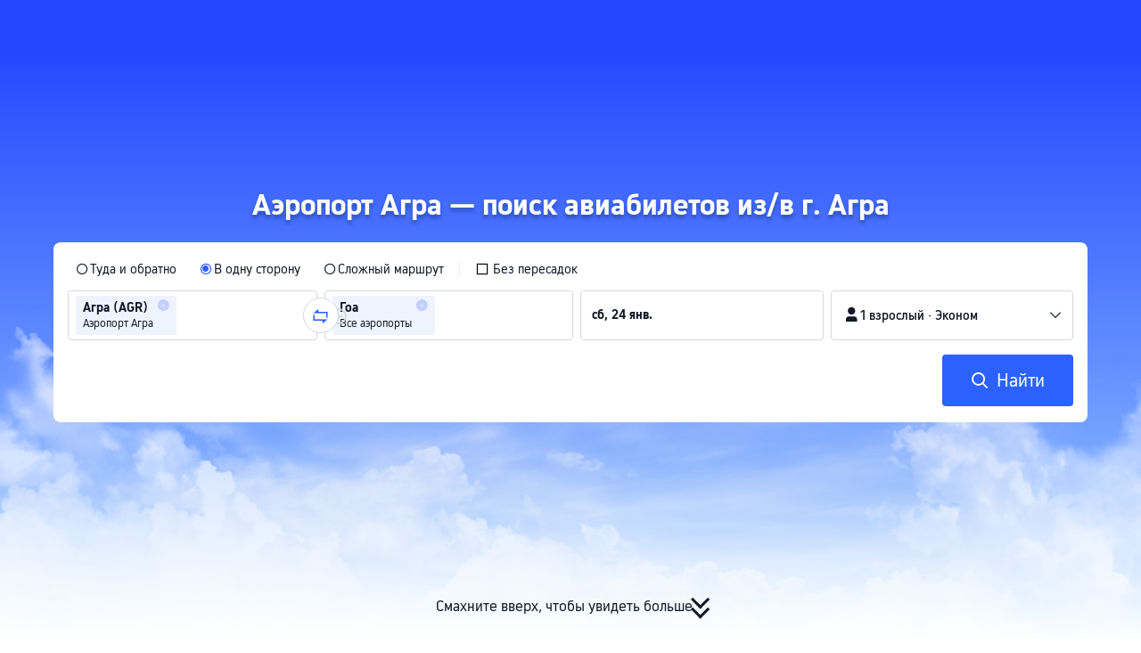

--- FILE ---
content_type: text/css; charset=utf-8
request_url: https://file.tripcdn.com/files/6/ibu_mkt/1o13e12000hg0zyly8324.css
body_size: 1314
content:
.icon-airline-nostop {
  border-bottom-style: solid;
  position: relative;
  box-sizing: border-box;
  border-right-color: transparent;
  border-right-style: solid;
}

.icon-airline-nostop .stop-sign {
  position: absolute;
  border-radius: 50%;
  border-style: solid;
  left: 50%;
  transform: translateX(-50%);
}

.icon-airline-nostop .right-arrow {
  position: absolute;
  width: 0;
  height: 0;
  border-style: solid;
  border-right-color: transparent;
  border-top-color: transparent;
}

.icon-sort-arrow {
  overflow: hidden;
}

.icon-sort-arrow .down-arrow,
.icon-sort-arrow .up-arrow {
  display: block;
  width: 0;
  height: 0;
  border-style: solid;
  border-color: transparent;
}
@font-face {
  font-family: trip-flight-seo;
  src: url(https://static.tripcdn.com/modules/fpc/flight-seo-component/trip-flight-seo.29038c3fe13e54365de3039ecdcad730.eot);
  src: url(https://static.tripcdn.com/modules/fpc/flight-seo-component/trip-flight-seo.29038c3fe13e54365de3039ecdcad730.eot?#iefix)
      format("embedded-opentype"),
    url(https://static.tripcdn.com/modules/fpc/flight-seo-component/trip-flight-seo.7811671be9ac066d2f12ee1f5a0393d7.woff)
      format("woff"),
    url(https://static.tripcdn.com/modules/fpc/flight-seo-component/trip-flight-seo.4baa0dafc80940e01d234e6ace2239e7.ttf)
      format("truetype"),
    url(https://static.tripcdn.com/modules/fpc/flight-seo-component/trip-flight-seo.36f906e64e101d7dac8ca5dacc7c8bb3.svg#iconfont)
      format("svg");
  font-display: swap;
}

.iconfont-flight-seo-comp {
  font-family: trip-flight-seo !important;
  font-size: 16px;
  font-style: normal;
  font-display: swap;
  -webkit-font-smoothing: antialiased;
  -webkit-text-stroke-width: 0.2px;
  -moz-osx-font-smoothing: grayscale;
}

.iconfont-flight-seo-comp.flight-seo-icon-roundtrip {
  font-family: trip-flight-seo;
  font-style: normal;
  font-size: 16px;
  font-display: swap;
}

.iconfont-flight-seo-comp.flight-seo-icon-roundtrip:before {
  content: "\f5fc";
}

.iconfont-flight-seo-comp.flight-seo-icon-oneway {
  font-family: trip-flight-seo;
  font-style: normal;
  font-size: 16px;
  font-display: swap;
}

.iconfont-flight-seo-comp.flight-seo-icon-oneway:before {
  content: "\f5fb";
}

.iconfont-flight-seo-comp.flight-seo-icon-arrow-right {
  font-family: trip-flight-seo;
  font-style: normal;
  font-size: 16px;
  font-display: swap;
}

.iconfont-flight-seo-comp.flight-seo-icon-arrow-right:before {
  content: "\f661";
}

.iconfont-flight-seo-comp.flight-seo-icon-arrow-left {
  font-family: trip-flight-seo;
  font-style: normal;
  font-size: 16px;
  font-display: swap;
}

.iconfont-flight-seo-comp.flight-seo-icon-arrow-left:before {
  content: "\f660";
}

.iconfont-flight-seo-comp.flight-seo-icon-arrow-up {
  font-family: trip-flight-seo;
  font-style: normal;
  font-size: 16px;
  font-display: swap;
}

.iconfont-flight-seo-comp.flight-seo-icon-arrow-up:before {
  content: "\f668";
}

.iconfont-flight-seo-comp.flight-seo-icon-arrow-down {
  font-family: trip-flight-seo;
  font-style: normal;
  font-size: 16px;
  font-display: swap;
}

.iconfont-flight-seo-comp.flight-seo-icon-arrow-down:before {
  content: "\f667";
}

.iconfont-flight-seo-comp.flight-seo-icon-flight-right {
  font-family: trip-flight-seo;
  font-style: normal;
  font-size: 16px;
  font-display: swap;
}

.iconfont-flight-seo-comp.flight-seo-icon-flight-right:before {
  content: "\e382";
}

.iconfont-flight-seo-comp.flight-seo-icon-airport-transfer {
  font-family: trip-flight-seo;
  font-style: normal;
  font-size: 16px;
  font-display: swap;
}

.iconfont-flight-seo-comp.flight-seo-icon-airport-transfer:before {
  content: "\e6f4";
}

.iconfont-flight-seo-comp.flight-seo-icon-diamond {
  font-family: trip-flight-seo;
  font-style: normal;
  font-size: 16px;
  font-display: swap;
}

.iconfont-flight-seo-comp.flight-seo-icon-diamond:before {
  content: "\e25d";
}

.iconfont-flight-seo-comp.flight-seo-icon-star {
  font-family: trip-flight-seo;
  font-style: normal;
  font-size: 16px;
  font-display: swap;
}

.iconfont-flight-seo-comp.flight-seo-icon-star:before {
  content: "\e40f";
}

.iconfont-flight-seo-comp.flight-seo-icon-location {
  font-family: trip-flight-seo;
  font-style: normal;
  font-size: 16px;
  font-display: swap;
}

.iconfont-flight-seo-comp.flight-seo-icon-location:before {
  content: "\e522";
}

.iconfont-flight-seo-comp.flight-seo-icon-date-pick {
  font-family: trip-flight-seo;
  font-style: normal;
  font-size: 16px;
  font-display: swap;
}

.iconfont-flight-seo-comp.flight-seo-icon-date-pick:before {
  content: "\eace";
}

.iconfont-flight-seo-comp.flight-seo-icon-calender {
  font-family: trip-flight-seo;
  font-style: normal;
  font-size: 16px;
  font-display: swap;
}

.iconfont-flight-seo-comp.flight-seo-icon-calender:before {
  content: "\f1d8";
}

.iconfont-flight-seo-comp.flight-seo-icon-city {
  font-family: trip-flight-seo;
  font-style: normal;
  font-size: 16px;
  font-display: swap;
}

.iconfont-flight-seo-comp.flight-seo-icon-city:before {
  content: "\f298";
}

.iconfont-flight-seo-comp.flight-seo-icon-check {
  font-family: trip-flight-seo;
  font-style: normal;
  font-size: 16px;
  font-display: swap;
}

.iconfont-flight-seo-comp.flight-seo-icon-check:before {
  content: "\f89d";
}

.iconfont-flight-seo-comp.flight-seo-icon-warn {
  font-family: trip-flight-seo;
  font-style: normal;
  font-size: 16px;
  font-display: swap;
}

.iconfont-flight-seo-comp.flight-seo-icon-warn:before {
  content: "\f024a";
}

.iconfont-flight-seo-comp.flight-seo-icon-close {
  font-family: trip-flight-seo;
  font-style: normal;
  font-size: 16px;
  font-display: swap;
}

.iconfont-flight-seo-comp.flight-seo-icon-close:before {
  content: "\f0e4";
}

.iconfont-flight-seo-comp.flight-seo-icon-single-close {
  font-family: trip-flight-seo;
  font-style: normal;
  font-size: 16px;
  font-display: swap;
}

.iconfont-flight-seo-comp.flight-seo-icon-single-close:before {
  content: "\e289";
}

.iconfont-flight-seo-comp.flight-seo-icon-circle-check {
  font-family: trip-flight-seo;
  font-style: normal;
  font-size: 16px;
  font-display: swap;
}

.iconfont-flight-seo-comp.flight-seo-icon-circle-check:before {
  content: "\eced";
}

.iconfont-flight-seo-comp.flight-seo-icon-weather-snow {
  font-family: trip-flight-seo;
  font-style: normal;
  font-size: 16px;
  font-display: swap;
}

.iconfont-flight-seo-comp.flight-seo-icon-weather-snow:before {
  content: "\f0779";
}

.iconfont-flight-seo-comp.flight-seo-icon-weather-cloudy {
  font-family: trip-flight-seo;
  font-style: normal;
  font-size: 16px;
  font-display: swap;
}

.iconfont-flight-seo-comp.flight-seo-icon-weather-cloudy:before {
  content: "\f077a";
}

.iconfont-flight-seo-comp.flight-seo-icon-weather-fog {
  font-family: trip-flight-seo;
  font-style: normal;
  font-size: 16px;
  font-display: swap;
}

.iconfont-flight-seo-comp.flight-seo-icon-weather-fog:before {
  content: "\f077b";
}

.iconfont-flight-seo-comp.flight-seo-icon-weather-overcast {
  font-family: trip-flight-seo;
  font-style: normal;
  font-size: 16px;
  font-display: swap;
}

.iconfont-flight-seo-comp.flight-seo-icon-weather-overcast:before {
  content: "\f077c";
}

.iconfont-flight-seo-comp.flight-seo-icon-weather-rain {
  font-family: trip-flight-seo;
  font-style: normal;
  font-size: 16px;
  font-display: swap;
}

.iconfont-flight-seo-comp.flight-seo-icon-weather-rain:before {
  content: "\f077d";
}

.iconfont-flight-seo-comp.flight-seo-icon-weather-dusty {
  font-family: trip-flight-seo;
  font-style: normal;
  font-size: 16px;
  font-display: swap;
}

.iconfont-flight-seo-comp.flight-seo-icon-weather-dusty:before {
  content: "\f077f";
}

.iconfont-flight-seo-comp.flight-seo-icon-weather-sunny {
  font-family: trip-flight-seo;
  font-style: normal;
  font-size: 16px;
  font-display: swap;
}

.iconfont-flight-seo-comp.flight-seo-icon-weather-sunny:before {
  content: "\f0780";
}

.iconfont-flight-seo-comp.flight-seo-icon-weather-heavy-rain {
  font-family: trip-flight-seo;
  font-style: normal;
  font-size: 16px;
  font-display: swap;
}

.iconfont-flight-seo-comp.flight-seo-icon-weather-heavy-rain:before {
  content: "\f0781";
}

.iconfont-flight-seo-comp.flight-seo-icon-train:before {
  content: "\e3fa";
}

.iconfont-flight-seo-comp.flight-seo-icon-subway {
  font-family: trip-flight-seo;
  font-style: normal;
  font-size: 16px;
  font-display: swap;
}

.iconfont-flight-seo-comp.flight-seo-icon-subway:before {
  content: "\e3f7";
}

.iconfont-flight-seo-comp.flight-seo-icon-landmark {
  font-family: trip-flight-seo;
  font-style: normal;
  font-size: 16px;
  font-display: swap;
}

.iconfont-flight-seo-comp.flight-seo-icon-landmark:before {
  content: "\e416";
}

.iconfont-flight-seo-comp.flight-seo-icon-view {
  font-family: trip-flight-seo;
  font-style: normal;
  font-size: 16px;
  font-display: swap;
}

.iconfont-flight-seo-comp.flight-seo-icon-view:before {
  content: "\f819";
}

.iconfont-flight-seo-comp.flight-seo-icon-good {
  font-family: trip-flight-seo;
  font-style: normal;
  font-size: 16px;
  font-display: swap;
}

.iconfont-flight-seo-comp.flight-seo-icon-good:before {
  content: "\f123";
}

.iconfont-flight-seo-comp.flight-seo-icon-clock {
  font-family: trip-flight-seo;
  font-style: normal;
  font-size: 16px;
  font-display: swap;
}

.iconfont-flight-seo-comp.flight-seo-icon-clock:before {
  content: "\e325";
}

.iconfont-flight-seo-comp.flight-seo-icon-hot {
  font-family: trip-flight-seo;
  font-style: normal;
  font-size: 16px;
  font-display: swap;
}

.iconfont-flight-seo-comp.flight-seo-icon-hot:before {
  content: "\e037";
}

.iconfont-flight-seo-comp.flight-seo-icon-hotel {
  font-family: trip-flight-seo;
  font-style: normal;
  font-size: 16px;
  font-display: swap;
}

.iconfont-flight-seo-comp.flight-seo-icon-hotel:before {
  content: "\ee8d";
}

.iconfont-flight-seo-comp.flight-seo-icon-flight {
  font-family: trip-flight-seo;
  font-style: normal;
  font-size: 16px;
  font-display: swap;
}

.iconfont-flight-seo-comp.flight-seo-icon-flight:before {
  content: "\e6b7";
}

.iconfont-flight-seo-comp.flight-seo-icon-airportTransfer {
  font-family: trip-flight-seo;
  font-style: normal;
  font-size: 16px;
  font-display: swap;
}

.iconfont-flight-seo-comp.flight-seo-icon-airportTransfer:before {
  content: "\ee89";
}

.iconfont-flight-seo-comp.flight-seo-icon-car {
  font-family: trip-flight-seo;
  font-style: normal;
  font-size: 16px;
  font-display: swap;
}

.iconfont-flight-seo-comp.flight-seo-icon-car:before {
  content: "\f46c";
}

.iconfont-flight-seo-comp.flight-seo-icon-train {
  font-family: trip-flight-seo;
  font-style: normal;
  font-size: 16px;
  font-display: swap;
}

.iconfont-flight-seo-comp.flight-seo-icon-train:before {
  content: "\f6ac";
}

.iconfont-flight-seo-comp.flight-seo-icon-ticket {
  font-family: trip-flight-seo;
  font-style: normal;
  font-size: 16px;
  font-display: swap;
}

.iconfont-flight-seo-comp.flight-seo-icon-ticket:before {
  content: "\f46d";
}

.iconfont-flight-seo-comp.flight-seo-icon-giftCard {
  font-family: trip-flight-seo;
  font-style: normal;
  font-size: 16px;
  font-display: swap;
}

.iconfont-flight-seo-comp.flight-seo-icon-giftCard:before {
  content: "\e04e";
}

.iconfont-flight-seo-comp.flight-seo-icon-right-angle-close {
  font-family: trip-flight-seo;
  font-style: normal;
  font-size: 16px;
  font-display: swap;
}

.iconfont-flight-seo-comp.flight-seo-icon-right-angle-close:before {
  content: "\f8d1";
}

.iconfont-flight-seo-comp.flight-seo-icon-amenities-charging {
  font-family: trip-flight-seo;
  font-style: normal;
  font-size: 16px;
  font-display: swap;
}

.iconfont-flight-seo-comp.flight-seo-icon-amenities-charging:before {
  content: "\f0aaa";
}

.iconfont-flight-seo-comp.flight-seo-icon-amenities-dinner {
  font-family: trip-flight-seo;
  font-style: normal;
  font-size: 16px;
  font-display: swap;
}

.iconfont-flight-seo-comp.flight-seo-icon-amenities-dinner:before {
  content: "\f0aab";
}

.iconfont-flight-seo-comp.flight-seo-icon-amenities-show {
  font-family: trip-flight-seo;
  font-style: normal;
  font-size: 16px;
  font-display: swap;
}

.iconfont-flight-seo-comp.flight-seo-icon-amenities-show:before {
  content: "\f0aac";
}

.iconfont-flight-seo-comp.flight-seo-icon-amenities-wifi {
  font-family: trip-flight-seo;
  font-style: normal;
  font-size: 16px;
  font-display: swap;
}

.iconfont-flight-seo-comp.flight-seo-icon-amenities-wifi:before {
  content: "\f0aad";
}

.iconfont-flight-seo-comp.flight-seo-icon-amenities-baggage {
  font-family: trip-flight-seo;
  font-style: normal;
  font-size: 16px;
  font-display: swap;
}

.iconfont-flight-seo-comp.flight-seo-icon-amenities-baggage:before {
  content: "\f0ad7";
}

.iconfont-flight-seo-comp.flight-seo-icon-warning {
  font-family: trip-flight-seo;
  font-style: normal;
  font-size: 16px;
  font-display: swap;
}

.iconfont-flight-seo-comp.flight-seo-icon-warning:before {
  content: "\f515";
}

.iconfont-flight-seo-comp.flight-seo-icon-arrow-left2 {
  font-family: trip-flight-seo;
  font-style: normal;
  font-size: 16px;
  font-display: swap;
}

.iconfont-flight-seo-comp.flight-seo-icon-arrow-left2:before {
  content: "\f330";
}

.iconfont-flight-seo-comp.flight-seo-icon-info {
  font-family: trip-flight-seo;
  font-style: normal;
  font-size: 16px;
  font-display: swap;
}

.iconfont-flight-seo-comp.flight-seo-icon-info:before {
  content: "\f494";
}

.iconfont-flight-seo-comp.flight-seo-icon-check-bold {
  font-family: trip-flight-seo;
  font-style: normal;
  font-size: 16px;
  font-display: swap;
}

.iconfont-flight-seo-comp.flight-seo-icon-check-bold:before {
  content: "\f0d92";
}

.iconfont-flight-seo-comp.flight-seo-icon-new-arrow-right {
  font-family: trip-flight-seo;
  font-style: normal;
  font-size: 16px;
  font-display: swap;
}

.iconfont-flight-seo-comp.flight-seo-icon-new-arrow-right:before {
  content: "\f661";
}

.iconfont-flight-seo-comp.flight-seo-icon-new-arrow-left {
  font-family: trip-flight-seo;
  font-style: normal;
  font-size: 16px;
  font-display: swap;
}

.iconfont-flight-seo-comp.flight-seo-icon-new-arrow-left:before {
  content: "\f660";
}

.iconfont-flight-seo-comp.flight-seo-icon-new-arrow-up {
  font-family: trip-flight-seo;
  font-style: normal;
  font-size: 16px;
  font-display: swap;
}

.iconfont-flight-seo-comp.flight-seo-icon-new-arrow-up:before {
  content: "\f668";
}

.iconfont-flight-seo-comp.flight-seo-icon-new-arrow-down {
  font-family: trip-flight-seo;
  font-style: normal;
  font-size: 16px;
  font-display: swap;
}

.iconfont-flight-seo-comp.flight-seo-icon-new-arrow-down:before {
  content: "\f667";
}

.iconfont-flight-seo-comp.flight-seo-icon-right-angle-arrow-right {
  font-family: trip-flight-seo;
  font-style: normal;
  font-size: 16px;
  font-display: swap;
}

.iconfont-flight-seo-comp.flight-seo-icon-right-angle-arrow-right:before {
  content: "\f661";
}

.iconfont-flight-seo-comp.flight-seo-icon-double-arrow-right {
  font-family: trip-flight-seo;
  font-style: normal;
  font-size: 16px;
  font-display: swap;
}

.iconfont-flight-seo-comp.flight-seo-icon-double-arrow-right:before {
  content: "\f81e";
}


--- FILE ---
content_type: application/javascript
request_url: https://aw-s.tripcdn.com/ares/api/cc?f=locale%2Fv3%2F100009239%2Fru-RU.js%2C%2Flocale%2Fv3%2F6002%2Fru-RU.js%2C%2Flocale%2Fv3%2F330153%2Fru-RU.js%2C%2Flocale%2Fv3%2F330151%2Fru-RU.js%2C%2Flocale%2Fv3%2F33000010%2Fru-RU.js%2C%2Flocale%2Fv3%2F6001%2Fru-RU.js%2C%2Flocale%2Fv3%2F33000006%2Fru-RU.js&etagc=bcbdf80316c74c1c60506ee3571ca16a
body_size: 65671
content:
/* Concated by /ares/api/cc */

/* /locale/v3/100009239/ru-RU.js etag: "f33080eb76293e042b031daf2a41edb3" */
var __SHARK_REPORT_KEY__,pageid;
(function(){try{if (location.host.toLowerCase().indexOf('localhost') < 0 &&
  location.host.toLowerCase().indexOf('.dev.') < 0 &&
  window.Worker && window.URL && window.Blob && window.Set && window.requestIdleCallback && !__SHARK_REPORT_KEY__) {
  var pageEle = document.getElementById('page_id');
  pageid = (pageEle && pageEle.value) || '';
  var _history_set = new Set(),_key_cache = [],tripHost = 'dynamic';
  if (tripHost === 'dynamic') {tripHost = (/pro_ctripwireless|ctrip_ctripwireless/.test(navigator.userAgent.toLowerCase()) || /(ctrip|ctripcorp|lvtds)\.com/.test(location.host)) ? 'https://www.ctrip.com' : 'https://www.trip.com';}
  function __SHARK_REPORT_WORKER__(tripHost) {
    var xmlHttp = new XMLHttpRequest(),xmlHttp2 = new XMLHttpRequest(),history_set = new Set(),keyinfo_cache = [],ctx = {};
    onmessage = function (e) {try{
      if (e.data.ctx) {ctx = e.data.ctx}
      if (e.data && e.data.list) {var list = e.data.list || [];for(let i=0;i<list.length;i++) {if (!history_set.has(list[i])) {keyinfo_cache.push(list[i]);history_set.add(list[i]);}}
      } else {if (history_set.size < 5000 && !history_set.has(e.data)) {keyinfo_cache.push(e.data);history_set.add(e.data);}}
    }catch(e){}};
    setInterval(function () {
      if (xmlHttp !== null && xmlHttp2 !== null && keyinfo_cache.length > 0) {
        try {
          var undefinedKeys = [], recentUsedKeys= [];
          keyinfo_cache.forEach(function (key) {if (key[0] !== '!') {recentUsedKeys.push(key);} else {undefinedKeys.push(key.substr(1));}});
          if (recentUsedKeys.length) {
            xmlHttp.open("POST", tripHost + "/m/i18n/ReportRecentUsedKey.html", true);xmlHttp.setRequestHeader("content-type", "application/json;charset=utf-8");
            if(ctx.url) xmlHttp.setRequestHeader("x-shark-url", ctx.url);if(ctx.cookie) xmlHttp.setRequestHeader("x-shark-cookie", ctx.cookie);
            xmlHttp.send(JSON.stringify(recentUsedKeys));
          }
          if (undefinedKeys.length) {
            xmlHttp2.open("POST", tripHost + "/m/i18n/ReportUndefinedKeys.html", true);xmlHttp2.setRequestHeader("content-type", "application/json;charset=utf-8");
            if(ctx.url) xmlHttp2.setRequestHeader("x-shark-url", ctx.url);if(ctx.cookie) xmlHttp2.setRequestHeader("x-shark-cookie", ctx.cookie);
            xmlHttp2.send(JSON.stringify(undefinedKeys));
          }
          keyinfo_cache = [];
        } catch(e){}
      }
    }, 5000);
  }
  var reportKeyWorker = new Worker(URL.createObjectURL(new Blob(['(' + __SHARK_REPORT_WORKER__.toString() + ')(' + "'" + tripHost + "'" + ')'])));
  var _addKey = function(key) {if (!_history_set.has(key)) {_key_cache.push(key);_history_set.add(key);}}
  var _pmKeys = function () {if (_key_cache && _key_cache.length > 0) {if(_key_cache.length < 5000) {reportKeyWorker.postMessage({list: _key_cache, ctx:{cookie:document.cookie,url:location.href}});_key_cache = [];}else{_key_cache = [];_history_set = new Set();}}}
  __SHARK_REPORT_KEY__ = {addKey: _addKey};setInterval(function(){requestIdleCallback(_pmKeys)}, 800);
}}catch(e){}})();
;(function (name, definition) {
  var LANGUAGE = {"key_gotop_social_subtitle":"Telegram: @triptalksSG","Currency_VietnameseDong":"Вьетнамский донг","key.currency.gbp":"Фунт стерлингов (£)","key.currency.mnt":"Монгольский тугрик","ButtonText_ServiceUSP":"Больше информации об услугах","ButtonText_FollowUs":"Следуйте за нами","LabelText_Home_SearchBox_TTD":"Экскурсии и билеты","key.currency.byn":"Белорусский рубль","ButtonText_CustomerServiceHelp":"Служба поддержки","LinkButtonText_ListHotelCities":"Все отели","ButtonText_Recruitment":"Overseas Recruitment","ButtonText_CustomerService":"Гарантия обслуживания","ButtonText_Bundle":"Flight + Hotel","key_gotop_share_tip":"Скопировано. Поделитесь ссылкой прямо сейчас!","V3_Promo_Code":"Промокоды","key.currency.mop":"Патака Макао","ButtonText_Affiliates":"Филиалы","ButtonText_CtripRewards":"Программа поощрения Trip.com","ANNOUNCE_MAIN_TEXT_TRIP":"Представляем Trip.com, новый глобальный бренд от Ctrip. {0}","ButtonText_CustomTrip":"Планировщик поездок","PageHead_SiteRecommendTxt":"Рекомендованные языки","PageHead_CurrencyOtherTxt":"Все валюты","Key_Save":"Сохранить","V3_Text_MembInfo":"Управлять аккаунтом","key.currency.clp":"Чилийское песо","key_powered_by":"При поддержке","ButtonText_Contactus":"Связаться с нами","V2_Home_AppDownload_FingerTips":"\u0026lt;h3\u0026gt;Путешествие на кончиках ваших пальцев\u0026lt;/h3\u0026gt;\u0026lt;ul\u0026gt;\u0026lt;li\u0026gt;\u0026lt;i class\u003d\u0026quot;icon ico_correct_bl\u0026quot;\u0026gt;\u0026lt;/i\u0026gt;Конкурентные цены и программа лояльности\u0026lt;/li\u0026gt;\u0026lt;li\u0026gt;\u0026lt;i class\u003d\u0026quot;icon ico_correct_bl\u0026quot;\u0026gt;\u0026lt;/i\u0026gt;Поиск близлежащих отелей\u0026lt;/li\u0026gt;\u0026lt;li\u0026gt;\u0026lt;i class\u003d\u0026quot;icon ico_correct_bl\u0026quot;\u0026gt;\u0026lt;/i\u0026gt;Отслеживание полета в режиме реального времени\u0026lt;/li\u0026gt;\u0026lt;li\u0026gt;\u0026lt;i class\u003d\u0026quot;icon ico_correct_bl\u0026quot;\u0026gt;\u0026lt;/i\u0026gt;Бронирование ж/д билетов в Китае\u0026lt;/li\u0026gt;\u0026lt;li\u0026gt;\u0026lt;i class\u003d\u0026quot;icon ico_correct_bl\u0026quot;\u0026gt;\u0026lt;/i\u0026gt;Управление организацией поездок на ходу\u0026lt;/li\u0026gt;\u0026lt;/ul\u0026gt;","key.currency.aud":"Австралийский доллар (AU$)","key.currency.idr":"Индонезийская рупия","ButtonText_Privatetour":"Private Tours","LabelText_Home_SearchBox_Hotel":"Отели","key.currency.aed":"Дирхам ОАЭ","key.currency.dkk":"Датская крона","Currency_MalaysianRinggit":"Малайзийский ринггит","aria_more_channels":"Еще","V2_Home_AppDownload_Link":"Мы хотели бы отправить вам ссылку, чтобы вы могли скачать приложение!","ButtonText_License":"Бизнес-лицензия","PageHead_LocaleAll":"Все языки","LabelText_Home_SearchBox_Train":"Ж/д билеты","key_channel_sg_vouchers":"SingapoRediscovers Vouchers","V2_Home_AppDownload_Email_Wrong":"Ошибка при отправлении е-mail. Пожалуйста, проверьте ваш адрес электронной почты и попробуйте еще раз.","LinkButtonText_ListFlightCities":"Все авиабилеты","ANNOUNCE_LINK_TEXT_CRTIP":"Узнайте больше здесь","key.currency.bhd":"Бахрейнский динар","key.currency.kzt":"Казахстанский тенге","ButtonText_Links":"Ссылки и Партнеры","Home_Download":"Приложение","ButtonText_TripRewards":"Trip.com Rewards","key.currency.thb":"Тайский бат","ButtonText_channel_carhire":"Прокат автомобилей","V3_Profile_Gift":"C-Money","aria_personal":"Центр пользователя","ButtonText_TripBest":"Trip.Best","ButtonText_Insurance":"Insurance","Currency_MacauPataca":"Патака Макао","key.currency.kwd":"Кувейтский динар","ANNOUNCE_MAIN_TEXT_CTRIP":"Представляем Trip.com, новый глобальный бренд от Ctrip. {0}","ButtonText_AboutUs":"О Trip.com","Key_CountryRegion":"Страна или регион","ButtonText_GuestOrders":"Гостевые заказы","key.currency.rub":"Российский рубль (₽)","aria_selector":"Язык/валюта","Currency_PhilippinePeso":"Филиппинское песо","key.currency.sgd":"Сингапурский доллар","ButtonText_GiftCard":"Подарочные карты","ButtonText_Mobile":"Мобильное приложение","ButtonText_Register":"Регистрация","ButtonText_Account":"Аккаунт и заказы","aria_profile_arrow":"Указать","SignInRegister_Desc":"Войдите в аккаунт или зарегистрируйтесь, чтобы получить доступ к эксклюзивным предложениям для пользователей Trip.com!","V3_Profile_MyOrders":"Мои бронирования","ButtonText_PrivacyPolicy":"Политика конфиденциальности","key.currency.chf":"Швейцарский франк","ButtonText_Accessibility_Statement":"Заявление о доступности","Tip_New":"NEW","ButtonText_Flights":"Авиабилеты","Home_My_Booking":"Мои заказы","ButtonText_Hotel":"Отели и жилье","Currency_DanishKroner":"Датская крона","key.currency.vnd":"Вьетнамский донг","key_gotop_social_title":"Be in the loop for EXCLUSIVE DEALS","LabelText_Home_CtripMobile":"Скачать приложение бесплатно","ButtonText_Personalinformation":"Do not sell my personal information","Currency_AustralianDollar":"Австралийский доллар","Airport_Transfer":"Трансферы (аэропорт) ","Currency_VND":"VND","ButtonText_Deals":"Акции","Key_Support_Language":"Доступные языки:","key.currency.twd":"Тайваньский доллар","LinkButtonText_VBooking":"Станьте продавцом экскурсий и входных билетов","ButtonText_TravelGuide":"Путеводители","ButtonText_Cars":"Заказ машины","key.currency.myr":"Малайзийский ринггит","ButtonText_ChinaGuide":"Путеводитель по Китаю","ButtonText_Map":"Карта","key.currency.omr":"Оманский риал","Currency_UnitedKingdomPound":"Фунт стерлингов","key.currency.sek":"Шведская крона","ButtonText_TripPlus":"Бонусы Trip.com","V3_Accounts_Coupon_Label_Coupon":"Промокод","LabelText_Home_SearchBox_Packages":"Перелёт+Отель","key.currency.china.cny":"Китайский юань","ButtonText_Carhire":"Car Rentals","key.currency.ars":"Аргентинское песо (AR$)","key.currency.qar":"Катарский риал","ButtonText_SiteMap":"Карта сайта","key.currency.hk":"Гонконгский доллар (HK$)","Key_Selected":"Выбрано:","ANNOUNCE_LINK_TEXT_COOKIE_USAGE":"использованием cookies","ButtonText_StatementSlavery":"MSA Statement","ANNOUNCE_MAIN_TEXT_COOKIE_USAGE":"Мы применяем файлы cookies, чтобы использование сайта было как можно удобнее. Использование вами этого сайта обозначает, что вы согласны с {0}.","key.currency.krw":"Корейская вона (₩)","PageHead_CurrencyFavoriteTxt":"Основные валюты","ButtonText_NewsRoom":"Новости","Currency_INR":"Индийская рупия","key.currency.pln":"Польский злотый","key.currency.jpy":"Японская иена","ButtonText_PointPlus":"Бонусная программа PointsPLUS","ButtonText_SigninOrRegister":"Войти/зарегистрироваться","V2_Home_AppDownload_Get":"Получите приложение Trip.com бесплатно прямо сейчас!","key_header_entry":"Добавить объект размещения","ButtonText_CtripService":"Свяжитесь с нами","Key_Entrance_Title":"Уровень участника","LinkButtonText_TermsAndCondition":"Условия использования","LabelText_Logo":"Travel to China with Trip.com","ButtonText_More":"Другие услуги","key_gotop_social_btn":"Присоединиться","FooterTitle":"Узнайте больше","Currency_SwissFranc":"Швейцарский франк","ButtonText_Company":"О нас","Home_Chat":"Чат","key_sister_brand":"Trip.com является частью Trip.com Group Limited — одного из ведущих поставщиков туристических услуг.","key.currency.nzd":"Новозеландский доллар","Currency_KoreanWon":"Корейская вона","V3_Profile_Points":"Trip Coins","key_app":"Приложение","key.currency.brl":"Бразильский реал","ButtonText_PrivateTours":"Private Tours","Currency_ChineseYuan":"Китайский юань","PageHead_SiteAllTxt":"Языки","Currency_TRY":"Турецкая лира","key.currency.mxn":"Мексиканское песо (Mex$)","ANNOUNCE_LINK_TEXT_CTRIP":"Узнайте больше здесь","ANNOUNCE_LINK_TEXT_TRIP":"Узнайте больше здесь","trip_online_header_more":"Больше","key.currency.zar":"Южноафриканский рэнд","key.currency.ils":"Новый израильский шекель","Help":"Служба поддержки","ButtonText_TravelInspiration":"Идеи для поездки","ButtonText_Right_Reserved":"Авторское право © 2025 Trip.com Travel Singapore Pte. Ltd. Все права защищены.\u003cbr\u003eОператор сайта: Trip.com Travel Singapore Pte. Ltd. ","Currency_CanadianDollar":"Канадский доллар","key.currency.try":"Турецкая лира","key.currency.hkd":"Гонконгский доллар (HK$)","key.currency.jod":"Иорданский динар","ButtonText_Cruises":"Круизы","Currency_BRL":"Бразильский реал","ButtonText_AirportTransfers":"Трансферы (аэропорт) ","key.currency.eur":"Евро (€)","ButtonText_TTD":"Экскурсии и билеты","LabelText_Home_SearchBox_Flight":"Авиабилеты","key.currency.cad":"Канадский доллар","Key_Account_Coins_Tips":"Вы можете заработать Trip Coins за заказы","key_gotop_social_hint":"Join group for exclusive deals.","V2_Home_AppDownload_Email_Send":"Е-mail отправлен! Проверьте ваш е-mail.","Currency_JapanesYen":"Японская иена","ButtonText_SignInRegister":"Аккаунт","key_cusSupport_faq":"Больше вопросов и ответов ({0})","ButtonText_TelAndAddress":"Cвязаться с Trip.com","Currency_NewTaiwanDollar":"Тайваньский доллар","ANNOUNCE_MAIN_TEXT_TRIP_02":"Ищете оригинальный Trip.com? Вы можете найти на {0}.","LinkButtonText_FeedBack":"Отзыв о сайте","key.currency.pkr":"Пакистанская рупия","ButtonText_GroupTours":"Group Tours","key.currency.sar":"Саудовский риял","LinkButtonText_Listyourhotel":"Добавить объект размещения","locale_time_tips":"Все даты указаны по местному времени","Key_Flight_Price_Alerts":"Уведомления о цене","key_online_footer_payment_methods":"Способы оплаты","ButtonText_Grouptour":"Group \u0026 Private Tours","ButtonText_LoginUser_Signout":"Выйти","ButtonText_Security":"Безопасность","Currency_IndonesiaRupiahs":"Индонезийская рупия","ButtonText_Tel_Detail":"Другие страны/регионы","key.currency.inr":"Индийская рупия","Currency_PLN":"Польский злотый","key.currency.cny":"Китайский юань","key.currency.php":"Филиппинский песо","key.currency.cop":"Колумбийское песо","aria_close_modal":"Закрыть","key.currency.usd":"Доллар США (US$)","ButtonText_BookAsGuest":"Забронировали в качестве гостя?","online_header_default_username":"Пользователь Trip.com","Currency_UnitedStatesDollar":"Доллар США","ButtonText_CopyRight":"Авторское право","ButtonText_LoginUser_Reviews":"Отзывы","key.currency.lak":"Лаосский кип","ButtonText_TripGroup":"О Trip.com Group","Home_GoTop":"Наверх","Car_Hire":"Cars","Currency_ThaiBaht":"Тайский бат","Key_Account_Coins_Worth":"примерно {0}","PageHead_CurrencyAllTxt":"Валюта","Currency_SwedishKronor":"Шведская крона","Currency_SingaporeDollar":"Сингапурский доллар","key_online_footer_business_partners":"Наши партнеры","ButtonText_eSim":"eSIM \u0026 SIM","ButtonText_Career":"Вакансии","ButtonText_Trains":"Ж/д билеты","ButtonText_SearchBookings":"Поиск бронирований","ButtonText_InvestorRelations":"Для инвесторов","ButtonText_Signin":"Войти","Currency_NewZealandDollar":"Новозеландский доллар","Currency_RussianRuble":"Российский рубль","ButtonText_TripPlanner":"Trip.Planner","ButtonText_Affiliate_trip":"Партнерская программа","V3_Profile_Moments":"My Posts","aria_coins":"Trip Coins","key.currency.azn":"Азербайджанский манат","ButtonText_AboutCtrip":"О Trip.com","PageHead_LocaleSelected":"Текущий язык","aria_toggle_button":"Меню","LinkButtonText_FAQs":"Часто задаваемые вопросы","key.currency.uah":"Украинская гривна","ButtonText_Reserved":"Trip.com. Все права защищены.","ButtonText_Hotel_Collection":"Сохраненное","ButtonText_SearchByEmail":"Поиск гостевого бронирования","Currency_HongKongDollar":"Гонконгский доллар","ButtonText_Ship":"Ferries","ButtonText_CorporateTravel":"Корпоративным клиентам","Currency_Euro":"Евро","V2_Home_AppDownload_Enter_Email":"Введите email"};
  if (!window.__SHARK_ARES_SDK_INTERNAL_RESOURCE__) {window.__SHARK_ARES_SDK_INTERNAL_RESOURCE__ = {};}
  if (!window.__SHARK_ARES_SDK_INTERNAL_RESOURCE__['i18n_100009239']) {window.__SHARK_ARES_SDK_INTERNAL_RESOURCE__['i18n_100009239'] = LANGUAGE;}
  else {
    if (typeof Object.assign !== 'function') {for (var key in LANGUAGE) {window.__SHARK_ARES_SDK_INTERNAL_RESOURCE__['i18n_100009239'][key] = LANGUAGE[key];}}
    else {window.__SHARK_ARES_SDK_INTERNAL_RESOURCE__['i18n_100009239'] = Object.assign(window.__SHARK_ARES_SDK_INTERNAL_RESOURCE__['i18n_100009239'],LANGUAGE)}
  }
  var hasDefine = typeof define === 'function' && define.amd,hasExports = typeof module !== 'undefined' && module.exports;
  if (hasDefine) {if (!window.__shark_app_defined) {define(definition);window.__shark_app_defined = true;}define('i18n_100009239', definition);}
  else if (hasExports) {module.exports = definition();} else if (this) {this[name] = definition();} else {window[name] = definition();}
})('i18n_100009239', function () {
  var LANGUAGE = window.__SHARK_ARES_SDK_INTERNAL_RESOURCE__['i18n_100009239'];
  if (typeof Proxy === 'function') {
    var LANGUAGE_PROXY = new Proxy(LANGUAGE, {
      get: function (target, property) {
        if (typeof property === 'symbol') {return property;}
        else if (property in target) {
          if(__SHARK_REPORT_KEY__){__SHARK_REPORT_KEY__.addKey("100009239|ru-RU|" + property + (pageid ? '|' + pageid : ''));}
          return target[property];
        } else {
          
          if(__SHARK_REPORT_KEY__ && property){__SHARK_REPORT_KEY__.addKey("!100009239|ru-RU|" + property + (pageid ? '|' + pageid : ''));}
          return null;
        }
      },
      set: function (target, property, value){target[property] = value;return true;}
    });
    return LANGUAGE_PROXY;
  }
  return LANGUAGE;
});
/* /locale/v3/6002/ru-RU.js etag: "86fac24603b398e7722f3059a82310b7" */
;(function (name, definition) {
  var LANGUAGE = {"key.l10n.currency.format.try":"-1","key.l10n.currency.symbol.dkk.special":"DKK","key.calendar.end_date_selected_font_color":"#fff","key.l10n.currency.minimum.mnt":"2","key.l10n.currency.minimum.gbp":"2","key.l10n.currency.minor.mxn":"2","key.l10n.currency.symbol.clp":"CLP","key.l10n.currency.minimum.byn":"2","key.l10n.currency.format.eur":"-1","key.arabic.numeral.switch":"1","key.calendar.date_range_selected_bg_color":"#5aa0ff","key.units.percent.template":"NUMBER_SPACE_UNIT","key.calendar.weekday_font_color":"#333333","key.common.joinsymbol.square.brackets.backspace":"[%1$s]","key.l10n.phonenumber.length.291":"7","key.l10n.phonenumber.length.297":"7","key.l10n.phonenumber.length.299":"6","key.l10n.phonenumber.length.298":"6","key.duration.h.pluralsuffix.other":"%1$s ч","key.l10n.currency.minor.myr":"2","key.l10n.currency.format.pkr":"-1","key.l10n.app.currency.format.zar":"-1","key.l10n.app.currency.symbol.usd":"USD","key.temperature.celsius.symbol.template":"NUMBER_UNIT","key.units.metric.distance.meter.template":"NUMBER_SPACE_UNIT","key.l10n.currency.format.pln":"-1","key.l10n.phonenumber.length.269":"7","key.l10n.first.name.english.sample":"MARIA","key.l10n.currency.symbol.kzt":"KZT","key.l10n.currency.format.php":"-1","key.units.metric.distance.meter":"м","key.l10n.currency.format.cop":"-1","key.l10n.drivingcard.last.name.title":"Фамилия","key.l10n.currency.minor.krw":"0","key.l10n.name.order.mtp":"LAST_FIRST","key.l10n.currency.minor.inr":"2","key.calendar.weekend_font_color":"#2E64B4","key.l10n.app.currency.symbol.mad":"MAD","key.duration.day.pluralsuffix.other":"%1$s days","key.l10n.currency.format.lak":"-1","key.l10n.app.currency.format.brl":"-1","key.datetime.ymde.full":"EEEE, d MMMM yyyy \u0027г.\u0027","key.duration.hour.pluralsuffix.many":"%1$s ч","key.datetime.ymde.short.m.short.e":"EEE, d MMM yyyy \u0027г.\u0027","key.units.metric.distance.centimetre.template":"NUMBER_SPACE_UNIT","key.langName":"؜Pусский","key.datetime.hme.short":"EEE, HH:mm","key.datetime.m.full.meridiem":"MMMM","key.l10n.currency.minimum.mop":"2","key.l10n.phonenumber.length.248":"7","key.l10n.app.currency.format.usd":"-1","Common.JoinSymbol.VerticalBar":" | ","key.l10n.currency.format":"NUMBER_SPACE_CURRENCY","key.l10n.datetime.month.calendar.names.abbreviations":"январь, февраль, март, апрель, май, июнь, июль, август, сентябрь, октябрь, ноябрь, декабрь","key.units.imperial.weight.pound":"фунта","key.datetime.md.short.meridiem":"d MMM","key.l10n.currency.symbol.lak":"LAK","key.l10n.phonenumber.length.253":"8","key.l10n.phonenumber.length.252":"9","key.l10n.currency.minor.ils":"2","key.l10n.phonenumber.length.251":"9","key.l10n.phonenumber.length.250":"9","key.l10n.phonenumber.length.257":"8","key.l10n.phonenumber.length.256":"9","key.l10n.phonenumber.length.255":"9","key.l10n.phonenumber.length.254":"9","key.l10n.currency.minor.cad":"2","key.l10n.currency.minimum.omr":"3","key.l10n.phonenumber.length.258":"9","key.l10n.currency.minor":"2","key.calendar.today_bg_color":"#5aa0ff","key.l10n.currency.symbol.try":"TRY","key.l10n.phonenumber.length.260":"9","key.l10n.app.currency.symbol.brl":"BRL","key.l10n.currency.symbol.amd":"AMD","key.l10n.phonenumber.length.264":"9","key.l10n.currency.symbol.eur":"€","key.l10n.phonenumber.length.263":"9","key.l10n.phonenumber.length.262":"9","key.l10n.phonenumber.length.261":"9","key.l10n.phonenumber.length.268":"8","key.l10n.currency.format.cny":"-1","key.l10n.phonenumber.length.267":"8","key.l10n.phonenumber.length.266":"8","key.datetime.ymdhme.full.m.short.e.meridiem":"EEE, d MMMM, yyyy \u0027г.\u0027, h:mm a","key.l10n.phonenumber.length.265":"9","key.l10n.phonenumber.length.228":"8","key.l10n.phonenumber.length.227":"8","key.l10n.phonenumber.length.226":"8","key.l10n.phonenumber.length.225":"8","key.calendar.festival_bg_color":"None","key.datetime.mde.short.m.full.e":"EEEE, d MMM","key.l10n.currency.minimum.idr":"0","key.calendar.start_date_selected_bg_color":"#2681ff","key.l10n.phonenumber.length.229":"8","key.l10n.currency.symbol.cny":"CNY","key.l10n.app.currency.format.mad":"CURRENCY_SPACE_NUMBER","key.l10n.last.name.sample":"Иванова","key.l10n.phonenumber.length.1340":"7","key.calendar.selected_date_display_format":"mdeShortString","key.l10n.phonenumber.length.231":"9","key.l10n.phonenumber.length.230":"8","key.l10n.phonenumber.length.1345":"7","key.l10n.phonenumber.length.235":"8","key.l10n.phonenumber.length.234":"10","key.l10n.phonenumber.length.233":"9","key.l10n.phonenumber.length.232":"8","key.l10n.phonenumber.length.239":"7","key.datetime.hm.meridiem":"h:mm a","key.l10n.phonenumber.length.238":"7","key.l10n.app.currency.format":"NUMBER_SPACE_CURRENCY","key.l10n.phonenumber.length.237":"9","key.l10n.phonenumber.length.236":"8","key.l10n.idcard.first.name.title":"Имя и отчество","key.l10n.drivingcard.first.name.title":"Имя и отчество","key.calendar.festival_font_color_app":"NONE","key.datetime.ymdhmse.short.m.full.e":"EEEE, d MMM, yyyy \u0027г.\u0027, HH:mm:ss","key.units.metric.area":"м²","key.units.imperial.distance.inch.pluralsuffix.few":"дюйма","Common.JoinSymbol.Hyphen":" — ","key.l10n.currency.format.clp":"-1","key.l10n.currency.symbol.php":"PHP","key.datetime.ymdhmse.short.meridiem":"EEE, d MMM, yyyy \u0027г.\u0027, h:mm:ss a","key.l10n.phonenumber.length.242":"9","key.l10n.phonenumber.length.241":"8","key.l10n.name.order.drivingcard":"LAST_FIRST","key.l10n.phonenumber.length.240":"9","key.l10n.currency.symbol.cop":"COP","key.l10n.phonenumber.length.245":"9","key.l10n.phonenumber.length.244":"9","key.l10n.phonenumber.length.243":"9","key.duration.day.pluralsuffix.many":"%1$s дней","key.l10n.app.currency.format.byn":"NUMBER_SPACE_CURRENCY","key.l10n.app.currency.format.mop":"CURRENCY_SPACE_NUMBER","key.l10n.app.currency.format.gbp":"-1","key.l10n.currency.format.aed":"CURRENCY_SPACE_NUMBER","key.l10n.app.currency.symbol.qar":"QAR","key.duration.h.pluralsuffix.many":"%1$s ч","key.l10n.currency.minimum.inr":"2","key.l10n.phonenumber.length.1767":"7","key.l10n.currency.minimum.krw":"0","key.datetime.mdhme.full.m.full.e.meridiem":"EEEE, d MMMM, h:mm a","key.l10n.app.currency.symbol.sgd":"SGD","key.datetime.mdhm.short.meridiem":"d MMM, h:mm a","key.l10n.currency.name.byn":"Белорусский рубль","key.l10n.currency.format.kzt":"NUMBER_SPACE_CURRENCY","key.l10n.currency.symbol.usd.special":"USD","key.datetime.ehm.full.meridiem":"EEEE, h:mm a","key.l10n.currency.minimum.cad":"2","key.l10n.currency.symbol.twd":"TWD","key.l10n.phonenumber.length.1758":"7","key.calendar.start_date_selected_font_color":"#fff","key.datetime.ym.short.meridiem":"MMM yyyy \u0027г.\u0027","key.l10n.currency.format.kwd":"CURRENCY_SPACE_NUMBER","key.l10n.currency.symbol.pln":"PLN","key.l10n.currency.minor.byn":"2","key.datetime.ym.full":"MMMM, yyyy \u0027г.\u0027","key.l10n.currency.minimum.mxn":"0","key.l10n.phonenumber.length.1784":"7","key.l10n.currency.minor.mnt":"2","key.l10n.currency.symbol.pkr":"PKR","key.l10n.currency.minor.gbp":"2","key.l10n.phonenumber.length.1787":"7","key.calendar.today_font_color":"#fff","key.l10n.app.currency.symbol.mnt.special":"MNT","key.datetime.y":"yyyy","key.l10n.currency.format.chf":"-1","key.duration.minute.pluralsuffix.many":"%1$s мин","key.l10n.app.currency.format.mnt":"-1","key.l10n.currency.format.vnd":"CURRENCY_SPACE_NUMBER","key.l10n.app.currency.symbol.sek":"SEK","key.l10n.currency.minor.mop":"2","key.l10n.idcard.last.name.title":"Фамилия","key.units.metric.area.template":"NUMBER_SPACE_UNIT","key.units.imperial.distance.inch.template":"NUMBER_SPACE_UNIT","key.datetime.hm":"HH:mm","key.l10n.currency.symbol.aud":"AU$","key.common.joinsymbol.fronted.parenthesisnospace":"(%1$s) ","key.l10n.currency.minor.idr":"0","key.l10n.currency.format.myr":"-1","key.datetime.hmse.full":"EEEE, HH:mm:ss","key.l10n.phonenumber.length.1721":"7","key.l10n.app.currency.symbol.huf":"HUF","key.l10n.currency.symbol.pkr.special":"PKR","Common.JoinSymbol.Colon":": ","key.l10n.currency.symbol.nok":"NOK","key.l10n.first.name.title":"Имя","key.common.joinsymbol.backend.parenthesis":" ({0}) ","key.l10n.currency.symbol.czk":"CZK","key.datetime.ymdhm.full.meridiem":"h:mm a d MMMM yyyy \u0027г.\u0027","key.duration.m.pluralsuffix.other":"%1$s мин","key.l10n.usual.last.name.title":"Фамилия","key.l10n.app.currency.symbol.clp.special":"CLP","key.l10n.currency.format.thb":"-1","key.l10n.app.currency.format.idr":"-1","key.datetime.ymdhmse.full.m.full.e.meridiem":"EEEE, d MMMM, yyyy \u0027г.\u0027, h:mm:ss a","key.datetime.ymdhm.short":"HH:mm d MMM yyyy \u0027г.\u0027","key.units.metric.weight.kilogram.template":"NUMBER_SPACE_UNIT","key.l10n.app.currency.format.omr":"CURRENCY_SPACE_NUMBER","key.l10n.currency.symbol.ars":"ARS","key.l10n.currency.minimum.ils":"2","key.datetime.mde.short":"EEE, d MMM","key.datetime.mde.full.m.full.e":"EEEE, d MMMM","key.l10n.currency.format.mxn":"CURRENCY_NUMBER","key.l10n.datetime.month.names.abbreviations":"янв.,февр.,мар.,апр.,мая,июня,июля,авг.,сент.,окт.,нояб.,дек.","key.l10n.app.currency.symbol.dkk":"؜DKK","key.l10n.app.currency.symbol.bhd":"BHD","key.datetime.ymdhms.full":"d MMMM, yyyy \u0027г.\u0027, HH:mm:ss","key.datetime.ymdhme.short.meridiem":"EEE, d MMM, yyyy \u0027г.\u0027, h:mm a","key.l10n.currency.symbol.rub":"₽","key.l10n.phonenumber.length.965":"8","key.l10n.phonenumber.length.964":"10","key.l10n.phonenumber.length.962":"9","key.units.imperial.distance.feet":"фт.","key.l10n.phonenumber.length.968":"8","key.l10n.phonenumber.length.967":"9","key.l10n.phonenumber.length.966":"9","key.duration.day":"%1$s день","key.l10n.currency.minimum.huf":"2","key.l10n.currency.format.jod":"CURRENCY_SPACE_NUMBER","key.l10n.currency.format.hkd":"-1","key.l10n.currency.minor.brl":"2","key.l10n.app.currency.format.inr":"-1","key.l10n.phonenumber.length.972":"9","key.l10n.phonenumber.length.971":"9","key.l10n.currency.minor.zar":"2","key.l10n.phonenumber.length.970":"9","key.l10n.phonenumber.length.976":"8","key.l10n.app.currency.format.mxn":"CURRENCY_NUMBER","key.l10n.phonenumber.length.975":"8","key.l10n.phonenumber.length.974":"8","key.l10n.phonenumber.length.973":"8","key.common.joinsymbol.comma":"; ","key.l10n.phonenumber.length.977":"10","key.l10n.currency.format.sar":"CURRENCY_SPACE_NUMBER","key.l10n.currency.minimum.bhd":"3","key.datetime.ehm.short.meridiem":"EEE, h:mm a","key.l10n.currency.minimum.dkk":"0","key.l10n.currency.minor.omr":"3","key.l10n.currency.format.jpy":"-1","key.l10n.app.currency.format.cad":"-1","key.l10n.currency.symbol.mnt":"MNT","key.l10n.short.number.factor.8":"млн","key.l10n.short.number.factor.9":"млрд","key.l10n.short.number.factor.6":"млн","key.l10n.short.number.factor.7":"млн","key.l10n.short.number.factor.4":"-1","key.l10n.short.number.factor.5":"-1","key.l10n.short.number.factor.2":"-1","key.l10n.short.number.factor.3":"-1","key.l10n.short.number.factor.0":"-1","key.datetime.ymdhme.full":"EEEE, d MMMM, yyyy \u0027г.\u0027, HH:mm","key.l10n.short.number.factor.1":"-1","key.calendar.sunday.font.color.dark":"#7FA0DC","key.l10n.app.currency.symbol.usd.special":"USD","key.l10n.app.currency.symbol.cop.special":"COP","key.calendar.selected_date_server_format":"mm-dd-yyyy","key.l10n.currency.symbol.mop":"MOP","key.l10n.app.currency.format.krw":"-1","key.common.calendar.week.holiday.color":"None","key.l10n.currency.symbol.gbp":"£","key.duration.second.pluralsuffix.other":"%1$s seconds","key.l10n.currency.symbol.byn":"BYN","key.datetime.hmse.full.meridiem":"EEEE, h:mm:ss a","key.l10n.datetime.month.standalone.names.abbreviations":"янв.,февр.,мар.,апр.,мая.,июня.,июля.,авг.,сент.,окт.,нояб.,дек.","key.units.metric.distance.centimetre":"см","key.l10n.phonenumber.length.961":"8","key.l10n.phonenumber.length.960":"7","key.l10n.app.currency.symbol.krw":"KRW","key.l10n.app.currency.symbol.zar.special":"ZAR","key.l10n.app.currency.symbol.inr":"INR","Common.JoinSymbol.Ellipsis.End":"...","key.datetime.mdhme.full.m.full.e":"EEEE, d MMMM, HH:mm","key.l10n.mtp.last.name.title":"Surname","key.l10n.currency.symbol.ils":"ILS","key.temperature.fahrenheit.symbol":"°F","key.l10n.currency.minimum.qar":"2","key.datetime.ymdhmse.full.meridiem":"EEEE, d MMMM, yyyy \u0027г.\u0027, h:mm:ss a","key.l10n.name.order.idcard":"LAST_FIRST","key.duration.hms":"%1$s ч %2$s мин %3$s сек","key.l10n.currency.format.azn":"NUMBER_SPACE_CURRENCY","key.calendar.date_range_hover_bg_color":"#5aa0ff","key.l10n.currency.symbol.cad":"CAD","key.l10n.currency.minimum.sek":"2","key.l10n.short.number.factor.short.10":"млрд","key.l10n.short.number.factor.short.12":"трлн","key.l10n.short.number.factor.short.11":"млрд","key.units.metric.weight.kilogram":"кг","key.common.joinsymbol.square.brackets.frontspace":" [${1}] ","key.l10n.currency.name.azn":"Азербайджанский манат","key.l10n.app.currency.symbol.ils":"ILS","key.l10n.app.currency.symbol.lak.special":"LAK","key.l10n.app.currency.format.ils":"CURRENCY_SPACE_NUMBER","key.datetime.md.full":"d MMMM","key.calendar.month_title_display_format":"ymShortString","key.datetime.de.short":"d, EEE","key.common.joinsymbol.hyphen":"-","key.l10n.currency.minor.usd":"2","key.l10n.app.currency.symbol.cad":"CAD","key.datetime.mde.short.meridiem":"EEE, d MMM","key.datetime.ym.calendar":"MMM yyyy","key.common.joinsymbol.verticalbar":"|","key.l10n.currency.minimum.sgd":"2","key.datetime.mdhms.short":"d MMM, HH:mm:ss","key.l10n.passport.last.name.title":"Фамилия","key.datetime.hms.meridiem":"h:mm:ss a","key.l10n.currency.format.nok":"CURRENCY_SPACE_NUMBER","key.datetime.hms":"HH:mm:ss","key.datetime.ymde.short":"EEE, d MMM yyyy \u0027г.\u0027","key.l10n.currency.symbol.mxn":"MXN","key.l10n.currency.format.czk":"CURRENCY_SPACE_NUMBER","key.l10n.number.format":"-1","key.l10n.currency.symbol.myr":"MYR","key.calendar.week_start":"1","Common.JoinSymbol.Ellipsis.Middle":"...","key.l10n.currency.minor.mad":"2","key.l10n.currency.minor.bhd":"3","key.duration.d.pluralsuffix.few":"%1$s д","key.l10n.currency.format.rub":"-1","key.l10n.currency.symbol.inr":"INR","key.l10n.currency.symbol.krw":"KRW","key.duration.s":"%1$s сек","key.l10n.currency.minor.huf":"2","key.calendar.date_font_color":"#234","key.duration.m":"%1$s мин","key.l10n.app.currency.symbol.zar":"ZAR","key.datetime.d.short.meridiem":"d","key.l10n.currency.minimum.zar":"2","key.l10n.app.currency.format.clp":"-1","key.datetime.ymde.full.m.full.e":"EEEE, d MMMM yyyy \u0027г.\u0027","key.datetime.ymdhme.full.m.full.e.meridiem":"EEEE, d MMMM, yyyy \u0027г.\u0027, h:mm a","key.l10n.app.currency.format.kzt":"NUMBER_SPACE_CURRENCY","key.duration.m.pluralsuffix.many":"%1$s мин","key.l10n.currency.minimum.brl":"2","key.l10n.datetime.month.names":"января,февраля,марта,апреля,мая,июня,июля,августа,сентября,октября,ноября,декабря","key.l10n.app.currency.symbol.omr":"OMR","key.l10n.currency.format.aud":"-1","key.units.metric.distance.centimeter.template":"NUMBER_SPACE_UNIT","key.l10n.currency.symbol.vnd":"VND","key.l10n.first.no.middle.name.english.sample":"MARIA","key.units.imperial.weight.pound.template":"NUMBER_SPACE_UNIT","key.datetime.ymdhmse.short":"EEE, d MMM, yyyy \u0027г.\u0027, HH:mm:ss","key.l10n.currency.format.twd":"-1","key.l10n.phonenumber.length.1284":"7","key.l10n.name.order.usual":"FIRST_LAST","key.l10n.currency.symbol.chf":"CHF","key.l10n.app.currency.symbol.byn":"BYN","key.datetime.mde.full.m.short.e":"EEE, d MMMM","key.l10n.app.currency.symbol.gbp":"£","key.l10n.app.currency.symbol.mnt":"MNT","key.duration.d":"%1$s д","key.l10n.app.currency.symbol.mop":"MOP","key.duration.h":"%1$s ч","key.l10n.currency.minor.dkk":"2","key.l10n.app.currency.format.vnd":"CURRENCY_SPACE_NUMBER","key.l10n.currency.format.ars":"CURRENCY_NUMBER","key.datetime.de.full":"d, EEEE","key.units.imperial.distance":"мили","key.datetime.ehms.short":"EEE, HH:mm:ss","key.calendar.saturday.font.color.dark":"#7FA0DC","key.l10n.currency.symbol.aed":"AED","key.l10n.currency.minimum.mad":"2","key.l10n.app.currency.symbol.dkk.special":"DKK","key.l10n.phonenumber.length.503":"8","key.l10n.phonenumber.length.502":"8","key.l10n.app.currency.format.aed":"CURRENCY_SPACE_NUMBER","key.l10n.phonenumber.length.501":"7","key.l10n.app.currency.format.myr":"-1","key.l10n.currency.minor.qar":"2","key.l10n.phonenumber.length.507":"8","key.datetime.ehms.full.meridiem":"EEEE, h:mm:ss a","key.l10n.phonenumber.length.506":"8","key.l10n.phonenumber.length.505":"8","key.l10n.phonenumber.length.504":"8","key.l10n.phonenumber.length.509":"8","key.l10n.phonenumber.length.508":"6","key.l10n.currency.symbol.thb":"THB","key.datetime.ymd.short":"d MMM yyyy \u0027г.\u0027","key.l10n.app.currency.symbol.idr":"IDR","key.datetime.ehm.short":"EEE, HH:mm","key.datetime.ymdhme.short.m.full.e":"EEE, d MMM, yyyy \u0027г.\u0027, HH:mm","key.l10n.phonenumber.length.994":"9","key.l10n.phonenumber.length.993":"8","key.l10n.phonenumber.length.992":"9","key.l10n.phonenumber.length.998":"9","key.l10n.app.currency.format.chf":"-1","key.l10n.phonenumber.length.996":"9","key.l10n.phonenumber.length.995":"9","key.datetime.ymdhmse.full.m.short.e":"EEE, d MMMM, yyyy \u0027г.\u0027, HH:mm:ss","key.l10n.app.currency.format.thb":"-1","key.l10n.short.number.factor.short.7":"млн","key.l10n.short.number.factor.short.6":"млн","key.l10n.short.number.factor.short.9":"млрд","key.l10n.short.number.factor.short.8":"млн","key.l10n.short.number.factor.short.3":"-1","key.l10n.short.number.factor.short.2":"-1","key.l10n.currency.minimum.usd":"2","key.calendar.past_day_font_color":"#ccc","key.l10n.app.currency.format.kwd":"CURRENCY_SPACE_NUMBER","key.l10n.short.number.factor.short.5":"-1","key.l10n.currency.symbol.kwd":"KWD","key.l10n.short.number.factor.short.4":"-1","key.units.metric.distance.centimeter":"см","key.l10n.short.number.factor.short.1":"-1","key.l10n.currency.minor.sgd":"2","key.l10n.short.number.factor.short.0":"-1","key.datetime.m.full":"MMMM","key.l10n.app.currency.symbol.cny":"CNY","key.l10n.phonenumber.length.81":"10,11","key.l10n.phonenumber.length.82":"8,9,10,11","key.duration.space":"SPACE","key.l10n.phonenumber.length.86":"11","key.l10n.phonenumber.length.84":"9","key.l10n.phonenumber.length.1242":"7","key.l10n.usualnomidname.last.name.title":"Фамилия","key.l10n.app.currency.symbol.php":"PHP","key.l10n.phonenumber.length.1246":"7","key.datetime.ehm.full":"EEEE, HH:mm","key.datetime.e.full":"EEEE","key.l10n.currency.minimum.czk":"2","key.l10n.phonenumber.length.92":"10,11","key.l10n.app.currency.symbol.cop":"COP","key.l10n.phonenumber.length.93":"9","key.l10n.phonenumber.length.90":"10","key.l10n.currency.symbol.mad":"MAD","key.l10n.phonenumber.length.91":"10","key.l10n.phonenumber.length.94":"9","key.l10n.currency.minor.sek":"2","key.l10n.phonenumber.length.95":"10","key.datetime.ymdhme.full.meridiem":"EEEE, d MMMM, yyyy \u0027г.\u0027, h:mm a","key.l10n.phonenumber.length.1473":"7","key.l10n.currency.minimum.nok":"2","Common.JoinSymbol.Comma":", ","key.l10n.app.currency.symbol.lak":"LAK","key.calendar.date_selected_bg_color":"#2681ff","key.calendar.past_day_bg_color":"None","key.l10n.app.currency.format.twd":"-1","key.l10n.currency.symbol.zar.special":"ZAR","key.l10n.currency.minor.sar":"2","key.l10n.app.currency.symbol.clp":"CLP","key.datetime.ymde.full.meridiem":"EEEE, d MMMM yyyy \u0027г.\u0027","key.l10n.app.currency.format.pkr":"-1","key.l10n.currency.format.usd":"-1","key.l10n.currency.minor.jpy":"0","key.l10n.unit.temperature":"Celsius","key.l10n.phonenumber.length.1264":"7","key.l10n.phonenumber.length.1268":"7","key.datetime.ymdhme.full.m.full.e":"EEEE, d MMMM, yyyy \u0027г.\u0027, HH:mm","key.l10n.currency.symbol.bhd":"BHD","key.datetime.md.short":"d MMM","key.calendar.festival_font_color":"#CC4921","key.units.imperial.distance.feet.template":"NUMBER_SPACE_UNIT","key.datetime.ymdhme.short":"EEE, d MMM, yyyy \u0027г.\u0027, HH:mm","key.l10n.app.currency.format.pln":"-1","key.common.country.select.top.countries":"RU,CN,US,GB,HK,ID,SG,KR,IN,JP,TH","key.l10n.currency.symbol.huf":"HUF","key.l10n.currency.minor.nzd":"2","key.datetime.ym.full.meridiem":"MMMM, yyyy \u0027г.\u0027","key.datetime.d.full.meridiem":"dd","key.datetime.ymdhmse.full.m.short.e.meridiem":"EEE, d MMMM, yyyy \u0027г.\u0027, h:mm:ss a","key.datetime.hme.full":"EEEE, HH:mm","key.l10n.currency.minimum.rub":"2","key.l10n.phonenumber.length.41":"9","key.l10n.currency.minimum.ars":"0","key.l10n.app.currency.format.lak":"-1","key.l10n.phonenumber.length.40":"9","key.l10n.app.currency.format.cny":"-1","key.common.joinsymbol.space":"{SPACE_REPLACE_START} {SPACE_REPLACE_END}","key.l10n.phonenumber.length.1684":"7","key.l10n.phonenumber.length.45":"8","key.l10n.phonenumber.length.370":"8","key.datetime.ymdhme.short.m.short.e.meridiem":"EEE, d MMM, yyyy \u0027г.\u0027, h:mm a","key.l10n.phonenumber.length.46":"9,10","key.l10n.phonenumber.length.43":"10,11","key.l10n.phonenumber.length.1441":"7","key.l10n.phonenumber.length.44":"10,11","key.l10n.phonenumber.length.374":"8","key.l10n.phonenumber.length.49":"10,11","key.units.imperial.distance.inch":"дюйм","key.l10n.phonenumber.length.373":"8","key.l10n.phonenumber.length.372":"7,8","key.l10n.phonenumber.length.47":"8","key.l10n.phonenumber.length.371":"8","key.l10n.phonenumber.length.48":"9","key.l10n.phonenumber.length.378":"8","key.l10n.phonenumber.length.377":"8","key.datetime.y.meridiem":"yyyy","key.l10n.phonenumber.length.376":"9","key.l10n.app.currency.symbol.pln":"PLN","key.l10n.phonenumber.length.375":"9","key.l10n.currency.format.mad":"CURRENCY_SPACE_NUMBER","key.l10n.currency.minor.jod":"3","key.datetime.md.full.meridiem":"d MMMM","key.l10n.currency.minor.hkd":"2","key.datetime.mdhme.full":"d MMMM, EEEE, HH:mm","key.l10n.currency.minimum.twd":"0","key.l10n.phonenumber.length.52":"10","key.l10n.phonenumber.length.51":"9","key.l10n.phonenumber.length.56":"9","key.l10n.phonenumber.length.381":"8,9","key.l10n.phonenumber.length.57":"10","key.l10n.phonenumber.length.380":"9","key.l10n.phonenumber.length.54":"10","key.l10n.phonenumber.length.1671":"7","key.l10n.name.order.usualnomidname":"FIRST_LAST","key.l10n.phonenumber.length.55":"8,9,10,11","key.l10n.app.currency.format.try":"-1","key.l10n.short.number.format":"NUMBER_SPACE_SYMBOL","key.l10n.phonenumber.length.385":"9","key.l10n.phonenumber.length.58":"10","key.l10n.phonenumber.length.382":"8","key.l10n.phonenumber.length.389":"8","key.l10n.phonenumber.length.387":"8,9","key.l10n.phonenumber.length.386":"8,9","key.l10n.app.currency.format.eur":"-1","key.l10n.name.order.passport":"LAST_FIRST","key.l10n.app.currency.symbol.pkr.special":"PKR","key.datetime.mde.full":"EEE, d MMMM","key.l10n.currency.format.huf":"CURRENCY_SPACE_NUMBER","key.l10n.phonenumber.length.60":"9,10","key.l10n.currency.minor.uah":"2","key.l10n.phonenumber.length.63":"10","key.l10n.phonenumber.length.64":"8,9,10","key.l10n.phonenumber.length.61":"9,10","key.l10n.phonenumber.length.62":"9,10,11,12","key.l10n.phonenumber.length.590":"9","key.l10n.app.currency.symbol.try":"TRY","key.l10n.phonenumber.length.65":"8","key.l10n.phonenumber.length.66":"8,9,10","key.datetime.mdhms.full.meridiem":"d MMMM, h:mm:ss a","key.l10n.phonenumber.length.594":"9","key.l10n.phonenumber.length.352":"6,9","key.l10n.phonenumber.length.593":"7,8,9","key.l10n.phonenumber.length.351":"9","key.l10n.app.currency.symbol.amd":"AMD","key.l10n.phonenumber.length.350":"8","key.l10n.phonenumber.length.592":"7","key.l10n.phonenumber.length.591":"8","key.l10n.phonenumber.length.356":"8","key.l10n.phonenumber.length.598":"8","key.l10n.phonenumber.length.355":"9","key.l10n.phonenumber.length.597":"7","key.l10n.phonenumber.length.354":"7","key.l10n.phonenumber.length.596":"9","key.l10n.currency.minimum.aud":"2","key.l10n.phonenumber.length.353":"8,9,10","key.l10n.phonenumber.length.595":"9","key.l10n.phonenumber.length.359":"9","key.l10n.phonenumber.length.358":"7,8,9","key.percent.template":"NUMBER_UNIT","key.l10n.phonenumber.length.599":"7,8","key.l10n.phonenumber.length.357":"8","key.l10n.currency.symbol.usd":"USD","key.datetime.ymdhmse.full":"EEEE, d MMMM, yyyy \u0027г.\u0027, HH:mm:ss","key.datetime.e.short.meridiem":"EEE","key.l10n.app.currency.symbol.eur":"€","key.l10n.currency.minor.default":"2","key.datetime.ymdhm.short.meridiem":"h:mm a d MMM yyyy \u0027г.\u0027","key.l10n.app.currency.format.php":"-1","key.duration.day.pluralsuffix.few":"%1$s дня","key.l10n.app.currency.symbol.pkr":"PKR","key.l10n.app.currency.format.cop":"-1","key.l10n.currency.minimum.jpy":"0","key.l10n.app.currency.symbol.thb":"THB","key.l10n.currency.symbol.zar":"ZAR","key.l10n.hrp.last.name.title":"Surname","key.datetime.ymdhme.full.m.short.e":"EEE, d MMMM, yyyy \u0027г.\u0027, HH:mm","key.calendar.date_hover_bg_color":"#5aa0ff","key.l10n.currency.symbol.brl":"BRL","key.l10n.currency.minimum.sar":"2","key.l10n.app.currency.symbol.kwd":"KWD","key.l10n.phonenumber.length.1649":"7","key.l10n.currency.symbol.sek.special":"SEK","key.l10n.currency.symbol.cop.special":"COP","key.l10n.currency.symbol.omr":"OMR","key.duration.minute.pluralsuffix.few":"%1$s мин","key.l10n.currency.format.bhd":"CURRENCY_SPACE_NUMBER","key.l10n.app.currency.format.czk":"CURRENCY_SPACE_NUMBER","key.l10n.app.currency.symbol.chf":"CHF","key.l10n.currency.minor.azn":"2","key.l10n.currency.minimum.hkd":"2","key.datetime.mdhm.short":"d MMM, HH:mm","key.duration.second.pluralsuffix.many":"%1$s сек","key.calendar.festival.font.color.dark":"NONE","key.l10n.phonenumber.length.1876":"7","key.duration.dhs":"%1$sдн%2$sч%3$sсек","key.datetime.mdhms.full":"d MMMM, HH:mm:ss","key.datetime.e.full.meridiem":"EEEE","key.duration.dhm":"%1$s д %2$s ч %3$s мин","key.l10n.app.currency.format.nok":"CURRENCY_SPACE_NUMBER","key.l10n.app.currency.symbol.mxn":"MXN$","key.l10n.phonenumber.length.20":"10","key.l10n.phonenumber.length.27":"9","key.l10n.phonenumber.length.1664":"7","key.l10n.currency.format.sgd":"-1","key.l10n.last.name.english.sample":"IVANOVA","key.l10n.name.order.hrp":"LAST_FIRST","key.l10n.currency.minimum.nzd":"2","key.l10n.currency.symbol.clp.special":"CLP","key.duration.hour":"%1$s ч","key.l10n.app.currency.symbol.myr":"MYR","key.l10n.name.order":"FIRST_LAST","key.l10n.phonenumber.length.30":"10","key.l10n.phonenumber.length.31":"9","key.l10n.short.number.factor.12":"трлн","key.l10n.phonenumber.length.34":"9","key.l10n.short.number.factor.11":"млрд","key.l10n.phonenumber.length.32":"9,10","key.l10n.phonenumber.length.33":"9,10","key.l10n.phonenumber.length.39":"9,10","key.l10n.short.number.factor.10":"млрд","key.l10n.phonenumber.length.36":"8,9","key.l10n.app.currency.symbol.kzt":"KZT","key.datetime.ymdhme.short.m.short.e":"EEE, d MMM, yyyy \u0027г.\u0027, HH:mm","key.datetime.hme.full.meridiem":"EEEE, h:mm a","key.datetime.ymdhms.short.meridiem":"d MMM, yyyy \u0027г.\u0027, h:mm:ss a","key.l10n.currency.minor.aud":"2","key.l10n.app.currency.format.ars":"CURRENCY_NUMBER","key.common.joinsymbol.minus.noleft":"× ","key.l10n.currency.minimum.azn":"2","key.calendar.date_hover_font_color":"#fff","key.l10n.currency.format.sek":"CURRENCY_SPACE_NUMBER","key.l10n.currency.format.qar":"CURRENCY_SPACE_NUMBER","key.l10n.currency.minimum.uah":"0","key.l10n.currency.symbol.idr":"IDR","key.l10n.currency.minor.czk":"2","key.common.joinsymbol.fronted.parenthesis":" (%1$s) ","key.l10n.currency.minor.nok":"2","key.temperature.celsius.symbol":"°C","key.l10n.hrp.first.name.title":"First \u0026 middle names","key.l10n.currency.minor.ars":"2","key.l10n.app.currency.symbol.vnd":"VND","key.datetime.ymd.short.meridiem":"d MMM yyyy \u0027г.\u0027","key.l10n.currency.minimum.jod":"3","key.calendar.date_range_hover_font_color":"#fff","key.l10n.app.currency.symbol.aed":"AED","key.l10n.app.currency.format.aud":"-1","key.l10n.phonenumber.length.1868":"7","key.l10n.phonenumber.length.1869":"7","key.l10n.currency.symbol.mnt.special":"MNT","key.datetime.ymde.short.meridiem":"EEE, d MMM yyyy \u0027г.\u0027","key.l10n.currency.format.nzd":"-1","key.datetime.ymdhm.full":"HH:mm d MMMM yyyy \u0027г.\u0027","key.l10n.currency.minor.rub":"2","key.datetime.ymdhme.short.m.full.e.meridiem":"EEE, d MMM, yyyy \u0027г.\u0027, h:mm a","key.units.imperial.distance.inch.pluralsuffix.many":"дюймов","key.l10n.number.separator.grouping":"SPACE","key.l10n.app.currency.format.rub":"-1","key.duration.hm":"%1$s ч %2$s мин","key.duration.s.pluralsuffix.other":"%1$s сек","key.calendar.saturday_font_color":"#1136A6","key.l10n.currency.minimum.kzt":"2","key.l10n.currency.format.cad":"-1","key.l10n.app.currency.format.nzd":"-1","key.datetime.m.short.meridiem":"MMM","key.datetime.mdhme.short":"d MMM, EEE, HH:mm","key.calendar.end_date_selected_bg_color":"#2681ff","key.l10n.phonenumber.length.855":"8,9","key.l10n.phonenumber.length.853":"8","key.l10n.phonenumber.length.852":"8","key.l10n.phonenumber.length.856":"10","key.l10n.currency.minor.twd":"0","key.datetime.ehms.full":"EEEE, HH:mm:ss","key.duration.dhms":"%1$s д %2$s ч %3$s мин %4$s сек","key.l10n.currency.format.inr":"-1","key.datetime.ymdhmse.full.m.full.e":"EEEE, d MMMM, yyyy \u0027г.\u0027, HH:mm:ss","key.l10n.currency.format.krw":"-1","key.datetime.mdhme.short.m.short.e":"EEE, d MMM, HH:mm","key.datetime.m.short":"MMM","key.datetime.ymdhmse.short.m.short.e.meridiem":"EEE,d MMM, yyyy \u0027г.\u0027, h:mm:ss a","key.l10n.currency.minor.pln":"2","key.l10n.currency.minimum.clp":"0","key.l10n.app.currency.symbol.sek.special":"SEK","key.l10n.datetime.am":"AM","key.l10n.app.currency.format.sar":"CURRENCY_SPACE_NUMBER","key.common.joinsymbol.backend.parenthesisnospace":"({0}) ","key.duration.hour.pluralsuffix.other":"%1$s hours","key.l10n.phonenumber.length.1809":"7","key.datetime.mdhme.full.meridiem":"d MMMM, EEEE, h:mm a","key.l10n.app.currency.format.jpy":"-1","key.l10n.datetime.weekday.names":"воскресенье,понедельник,вторник,среда,четверг,пятница,суббота","key.units.imperial.area.template":"NUMBER_SPACE_UNIT","key.l10n.app.currency.symbol.uah":"UAH","key.l10n.app.currency.symbol.azn":"AZN","key.l10n.currency.format.ils":"CURRENCY_SPACE_NUMBER","key.l10n.currency.minimum.kwd":"3","key.l10n.full.name.rule":"FIRST_SPACE_LAST","key.duration.s.pluralsuffix.few":"%1$s сек","key.l10n.app.currency.symbol.sar":"SAR","key.l10n.datetime.weekday.names.abbreviations":"вс,пн,вт,ср,чт,пт,сб","key.l10n.currency.symbol.lak.special":"LAK","key.duration.minute":"%1$s мин","key.l10n.currency.minimum.thb":"2","key.datetime.mdhm.full":"d MMMM, HH:mm","key.l10n.app.currency.symbol.jpy":"JPY","key.duration.dh":"%1$s д %2$s ч","key.l10n.currency.minor.eur":"2","key.datetime.mdhme.short.meridiem":"d MMM, EEE, h:mm a","key.datetime.hmse.short":"EEE, HH:mm:ss","key.l10n.usual.first.name.title":"Имя и отчество","key.temperature.fahrenheit.symbol.template":"NUMBER_UNIT","key.l10n.app.currency.format.azn":"NUMBER_SPACE_CURRENCY","key.l10n.currency.minor.try":"2","key.duration.d.pluralsuffix.many":"%1$s д","key.l10n.currency.minor.pkr":"2","key.duration.h.pluralsuffix.few":"%1$s ч","key.duration.minute.pluralsuffix.other":"%1$s minutes","key.l10n.currency.minimum.myr":"2","key.l10n.currency.symbol.hkd":"HK$","key.l10n.app.currency.symbol.nzd":"NZD","key.datetime.mde.short.m.short.e":"EEE, d MMM","key.datetime.ymdhms.full.meridiem":"d MMMM, yyyy \u0027г.\u0027, h:mm:ss a","key.l10n.app.currency.format.jod":"CURRENCY_SPACE_NUMBER","key.l10n.currency.symbol.jod":"JOD","key.l10n.app.currency.format.hkd":"-1","key.l10n.currency.format.byn":"NUMBER_SPACE_CURRENCY","key.l10n.first.no.middle.name.sample":"Мария","key.l10n.datetime.month.standalone.names":"Январь,Февраль,Март,Апрель,Май,Июнь,Июль,Август,Сентябрь,Октябрь,Ноябрь,Декабрь","key.l10n.currency.minimum.aed":"2","key.l10n.app.currency.symbol.hkd":"HK$","key.l10n.currency.minimum.chf":"2","key.l10n.currency.minor.php":"2","key.l10n.app.currency.symbol.jod":"JOD","key.l10n.currency.symbol.uah":"UAH","key.l10n.currency.symbol.azn":"AZN","key.l10n.currency.minor.cny":"2","key.l10n.app.currency.format.uah":"CURRENCY_SPACE_NUMBER","key.l10n.currency.minimum.vnd":"0","key.datetime.ymd.full.meridiem":"d MMMM yyyy \u0027г.\u0027","key.l10n.currency.format.mop":"CURRENCY_SPACE_NUMBER","key.common.joinsymbol.colon":":","key.l10n.mtp.first.name.title":"First \u0026 middle names","key.duration.fullname.space":"SPACE","key.datetime.mdhm.full.meridiem":"d MMMM, h:mm a","key.datetime.mdhms.short.meridiem":"d MMM, h:mm:ss a","key.calendar.sunday_font_color":"#1136A6","key.l10n.currency.minor.cop":"2","key.l10n.currency.minimum":"2","key.l10n.phonenumber.length.1":"10","key.l10n.currency.minor.lak":"2","key.datetime.d.full":"dd","key.units.imperial.distance.template":"NUMBER_SPACE_UNIT","key.datetime.ymd.full":"d MMMM yyyy \u0027г.\u0027","key.duration.second":"%1$s сек","key.datetime.ymde.full.m.short.e":"EEE, d MMMM, yyyy","key.l10n.usualnomidname.first.name.title":"Имя","key.units.metric.distance.template":"NUMBER_SPACE_UNIT","key.l10n.currency.minimum.pln":"2","key.l10n.phonenumber.length.689":"8","key.l10n.currency.minor.clp":"0","key.l10n.phonenumber.length.687":"6","key.l10n.currency.format.idr":"-1","key.units.imperial.area":"фут²","key.datetime.ym.short":"MMM yyyy \u0027г.\u0027","key.l10n.app.currency.format.huf":"CURRENCY_SPACE_NUMBER","key.datetime.hmse.short.meridiem":"EEE, h:mm:ss a","key.datetime.d.short":"d","key.l10n.phonenumber.length.7":"10","key.l10n.app.currency.symbol.ars":"AR$","key.l10n.app.currency.symbol.rub":"₽","key.calendar.festival_dot_color":"#8592A6","key.l10n.currency.symbol.nzd":"NZD","key.common.calendar.week.color":"blue,None,None,None,None,None,blue","key.l10n.phonenumber.length.213":"9","key.l10n.phonenumber.length.212":"9","key.l10n.phonenumber.length.216":"8","key.l10n.app.currency.format.bhd":"CURRENCY_SPACE_NUMBER","key.l10n.currency.minimum.pkr":"2","key.l10n.phonenumber.length.218":"8,9","key.duration.d.pluralsuffix.other":"%1$s д","key.common.joinsymbol.square.brackets.nonspace":"[%1$s]","key.l10n.currency.name.kzt":"Казахстанский тенге","key.l10n.currency.minimum.eur":"2","key.l10n.currency.format.mnt":"-1","key.l10n.phonenumber.length.220":"7","key.l10n.currency.format.gbp":"-1","key.l10n.phonenumber.length.224":"9","key.l10n.phonenumber.length.223":"8","key.l10n.number.separator.decimal":"COMMA","key.l10n.app.currency.format.dkk":"CURRENCY_SPACE_NUMBER","key.l10n.phonenumber.length.222":"8","key.datetime.ehms.short.meridiem":"EEE, h:mm:ss a","key.l10n.phonenumber.length.221":"7,9","key.l10n.phonenumber.length.423":"7","key.l10n.currency.minor.kzt":"2","key.l10n.currency.symbol.jpy":"JPY","key.l10n.app.currency.symbol.twd":"TWD","key.units.percent":"%","key.duration.m.pluralsuffix.few":"%1$s мин","key.l10n.unit.measurement":"Metric","key.l10n.phonenumber.length.670":"8","key.l10n.currency.symbol.sar":"SAR","key.datetime.ymdhmse.short.m.full.e.meridiem":"EEEE, d MMM, yyyy \u0027г.\u0027, h:mm:ss a","key.datetime.md.calendar":"d MMM","key.l10n.phonenumber.length.675":"8","key.calendar.date_selected_font_color":"#fff","key.l10n.phonenumber.length.673":"7","key.datetime.hme.short.meridiem":"EEE, h:mm a","key.l10n.phonenumber.length.679":"7","key.l10n.phonenumber.length.678":"7","key.l10n.phonenumber.length.677":"7","key.l10n.phonenumber.length.676":"7","key.duration.hour.pluralsuffix.few":"%1$s ч","key.duration.second.pluralsuffix.few":"%1$s сек","key.datetime.e.short":"EEE","key.l10n.phonenumber.length.682":"5","key.common.joinsymbol.minus":" × ","key.l10n.phonenumber.length.680":"7","key.l10n.phonenumber.length.686":"7","key.l10n.phonenumber.length.685":"7","key.l10n.phonenumber.length.886":"8,9,10","key.l10n.currency.minimum.php":"2","key.l10n.datetime.pm":"PM","key.l10n.currency.minor.chf":"2","key.l10n.app.currency.format.sgd":"-1","key.l10n.passport.first.name.title":"Имя","key.datetime.ymdhms.short":"d MMM, yyyy \u0027г.\u0027, HH:mm:ss","key.l10n.time.format":"24","key.l10n.currency.format.omr":"CURRENCY_SPACE_NUMBER","key.l10n.currency.minimum.cny":"2","key.l10n.currency.minor.vnd":"0","key.duration.ms":"%1$s мин %2$s сек","key.datetime.mdhme.short.m.short.e.meridiem":"EEE, d MMM, h:mm a","key.l10n.currency.minor.aed":"2","key.l10n.currency.symbol.dkk":"DKK","key.l10n.last.name.title":"Фамилия","key.l10n.phonenumber.length.421":"9","key.l10n.phonenumber.length.420":"9","key.l10n.app.currency.symbol.aud":"AU$","key.l10n.currency.minimum.try":"2","key.datetime.ymde.short.m.full.e":"EEEE, d MMM, yyyy \u0027г.\u0027","key.l10n.currency.symbol.sek":"SEK","key.l10n.currency.minor.kwd":"3","key.l10n.app.currency.format.sek":"CURRENCY_SPACE_NUMBER","key.l10n.currency.minor.thb":"2","key.l10n.currency.symbol.qar":"QAR","key.l10n.app.currency.format.qar":"CURRENCY_SPACE_NUMBER","key.l10n.currency.format.brl":"-1","key.l10n.currency.minimum.lak":"2","key.l10n.app.currency.symbol.nok":"NOK","key.l10n.currency.symbol.sgd":"SGD","key.l10n.first.name.sample":"Мария Афанасьевна","key.datetime.ymdhmse.short.m.short.e":"EEE,d MMM, yyyy \u0027г.\u0027, HH:mm:ss","key.l10n.currency.format.zar":"-1","key.l10n.currency.minimum.cop":"2","key.units.metric.distance":"км","key.l10n.phonenumber.length.880":"8,9,10","key.duration.s.pluralsuffix.many":"%1$s сек","key.l10n.app.currency.symbol.czk":"CZK","key.datetime.mde.full.meridiem":"EEE, d MMMM"};
  if (!window.__SHARK_ARES_SDK_INTERNAL_RESOURCE__) {window.__SHARK_ARES_SDK_INTERNAL_RESOURCE__ = {};}
  if (!window.__SHARK_ARES_SDK_INTERNAL_RESOURCE__['i18n_6002']) {window.__SHARK_ARES_SDK_INTERNAL_RESOURCE__['i18n_6002'] = LANGUAGE}
  else {if (typeof Object.assign !== 'function') {for (var key in LANGUAGE) {window.__SHARK_ARES_SDK_INTERNAL_RESOURCE__['i18n_6002'][key] = LANGUAGE[key]}
  } else {window.__SHARK_ARES_SDK_INTERNAL_RESOURCE__['i18n_6002'] = Object.assign(window.__SHARK_ARES_SDK_INTERNAL_RESOURCE__['i18n_6002'],LANGUAGE)}}
  var hasDefine = typeof define === 'function' && define.amd,hasExports = typeof module !== 'undefined' && module.exports;
  if (hasDefine) {if (!window.__shark_app_defined) {define(definition);window.__shark_app_defined = true;}define('i18n_6002', definition);}
  else if (hasExports) {module.exports = definition();} else if (this) {this[name] = definition();} else {window[name] = definition();}
})('i18n_6002', function () {var LANGUAGE = window.__SHARK_ARES_SDK_INTERNAL_RESOURCE__['i18n_6002'];return LANGUAGE;});
/* /locale/v3/330153/ru-RU.js etag: "15b6385fff5d878a4a761ae99574fced" */
var __SHARK_REPORT_KEY__,pageid;
(function(){try{if (location.host.toLowerCase().indexOf('localhost') < 0 &&
  location.host.toLowerCase().indexOf('.dev.') < 0 &&
  window.Worker && window.URL && window.Blob && window.Set && window.requestIdleCallback && !__SHARK_REPORT_KEY__) {
  var pageEle = document.getElementById('page_id');
  pageid = (pageEle && pageEle.value) || '';
  var _history_set = new Set(),_key_cache = [],tripHost = 'dynamic';
  if (tripHost === 'dynamic') {tripHost = (/pro_ctripwireless|ctrip_ctripwireless/.test(navigator.userAgent.toLowerCase()) || /(ctrip|ctripcorp|lvtds|ctripins)\.com/.test(location.host)) ? 'https://www.ctrip.com' : 'https://www.trip.com';}
  function __SHARK_REPORT_WORKER__(tripHost) {
    var xmlHttp = new XMLHttpRequest(),xmlHttp2 = new XMLHttpRequest(),history_set = new Set(),keyinfo_cache = [],ctx = {};
    onmessage = function (e) {try{
      if (e.data.ctx) {ctx = e.data.ctx}
      if (e.data && e.data.list) {var list = e.data.list || [];for(let i=0;i<list.length;i++) {if (!history_set.has(list[i])) {keyinfo_cache.push(list[i]);history_set.add(list[i]);}}
      } else {if (history_set.size < 5000 && !history_set.has(e.data)) {keyinfo_cache.push(e.data);history_set.add(e.data);}}
    }catch(e){}};
    setInterval(function () {
      if (xmlHttp !== null && xmlHttp2 !== null && keyinfo_cache.length > 0) {
        try {
          var undefinedKeys = [], recentUsedKeys= [];
          keyinfo_cache.forEach(function (key) {if (key[0] !== '!') {recentUsedKeys.push(key);} else {undefinedKeys.push(key.substr(1));}});
          if (recentUsedKeys.length) {
            xmlHttp.open("POST", tripHost + "/m/i18n/ReportRecentUsedKey.html", true);xmlHttp.setRequestHeader("content-type", "application/json;charset=utf-8");
            if(ctx.url) xmlHttp.setRequestHeader("x-shark-url", ctx.url);if(ctx.cookie) xmlHttp.setRequestHeader("x-shark-cookie", ctx.cookie);
            xmlHttp.send(JSON.stringify(recentUsedKeys));
          }
          if (undefinedKeys.length) {
            xmlHttp2.open("POST", tripHost + "/m/i18n/ReportUndefinedKeys.html", true);xmlHttp2.setRequestHeader("content-type", "application/json;charset=utf-8");
            if(ctx.url) xmlHttp2.setRequestHeader("x-shark-url", ctx.url);if(ctx.cookie) xmlHttp2.setRequestHeader("x-shark-cookie", ctx.cookie);
            xmlHttp2.send(JSON.stringify(undefinedKeys));
          }
          keyinfo_cache = [];
        } catch(e){}
      }
    }, 5000);
  }
  var reportKeyWorker = new Worker(URL.createObjectURL(new Blob(['(' + __SHARK_REPORT_WORKER__.toString() + ')(' + "'" + tripHost + "'" + ')'])));
  var _addKey = function(key) {if (!_history_set.has(key)) {_key_cache.push(key);_history_set.add(key);}}
  var _pmKeys = function () {if (_key_cache && _key_cache.length > 0) {if(_key_cache.length < 5000) {reportKeyWorker.postMessage({list: _key_cache, ctx:{cookie:document.cookie,url:location.href}});_key_cache = [];}else{_key_cache = [];_history_set = new Set();}}}
  __SHARK_REPORT_KEY__ = {addKey: _addKey};setInterval(function(){requestIdleCallback(_pmKeys)}, 800);
}}catch(e){}})();
;(function (name, definition) {
  var LANGUAGE = {"key_online_subscribe_email_register_subtitle":"Хотите зарегистрироваться и получать эксклюзивные акции?","key_nameguide_credential_drivingCard":"Водительское удостоверение","key_online_tnt_orderdetail_install_sms_component_popup_pop_subtitle2_text":"Enjoy direct admission to the most popular attractions with your e-ticket","key_404_page_error_title":"Продолжайте искать и не сдавайтесь.","key_online_googleonetap_checkbox_title":"Я хочу получать новые эксклюзивные предложения для зарегистрированных пользователей","LabelText_Home_SearchBox_TTD":"Экскурсии и билеты","key_online_usp_title_service_24x7":"Мы на связи 24/7","key_register_alreadyMember":"Уже зарегистрированы на Trip.com?","key_online_cmt_hotel_coupon_button_use":"Использовать","key.calendar.tabs.cal.title":"Календарь","key_online_image_appstore_googleplay":"Download on the ","key_online_cmt_hotel_map_button":"Смотреть на карте","key_online_subscribe_successto_email_bind_button":"Привязать эл. почту","key_h5_header_login_card_usp_deal":"Отличные предложения","key_pre_permission_banner_title":"Разрешить уведомления","key_404_page_footer_service_terms":"Условия использования","key_online_usp_h5listtitle_service":"Сервис, которому вы можете доверять","key_nameguide_credential_idcard":"ID-карта материкового Китая","key_online_usp_cotent_service_noRedirect_freeVoip":"Находитесь за границей? Воспользуйтесь нашим приложением и позвоните через интернет бесплатно","key_online_subscribe_button":"Подписаться","key.calendar.departure.train":"Туда {0}","key_online_usp_title_service_worryfree_flightshotels_bookguarantee":"Гарантия на авиабилеты и отели","key_online_hopper_detail_pop_subtitle1":"Отслеживайте скидки в реальном времени и пользуйтесь преимуществами для зарегистрированных пользователей","key_online_hopper_detail_pop_subtitle2":"Управляйте своими бронированиями в любое время и узнавайте первыми о любых изменениях","key_unlogin_popup_title":"Войдите в аккаунт, чтобы получить скидки для пользователей","key_fb_showerror_042613002":"Ошибка входа. Пожалуйста, попробуйте еще раз","key.homepage.signincard.button.signin":"Войти","key_online_cmt_return_flight_title":"Обратно","key_bottomdrawer_universal_logo":"Mobile Browser","key_404_page_footer_customer_service":"Гарантия обслуживания","key_uk":"Великобритания","key_online_usp_title_deals_incredible":"Невероятные предложения","key_home_subscribecard_error_tips":"Что-то пошло не так... Попробуйте еще раз.","key_public_share_textMessage":"SMS","key_nameguide_credential_usualnomidname":"Часто используемые документы","key_online_subscribe_email_input_placeholder":"Электронная почта","key.schedule.flight.order.pnr.title":"Код бронирования (PNR)","ibu_online_homepage_coupon_button2":"Получить доступ к преимуществам","key.subscribe.finish.title":"Вы подписаны!","key_online_usp_content_trust_payment":"Платежи защищены согласно новейшим отраслевым стандартам","key.calendar.seo.hottraveldates.today":"Сегодня","ibu_online_homepage_coupon_button1":"Получить","key_nameguide_notice_title":"Важная информация","key_404_page_header_account_button":"Войти","key_monitor_advance_button":"Скачать приложение Trip.com","key_booking_bottom_banner_title":"Легко управляйте бронированиями авиабилетов в приложении Trip.com","key_online_cmt_usp_title1":"Гарантия на авиабилеты и отели","key.download.hotel.orderdetail.bottom.subtitle.managebooking":"\u003cspan style\u003d\"color: #0F343D\"\u003eУправляйте бронированиями с легкостью\u003c/span\u003e","key_404_page_footer_block_tit1":"Другие услуги","key_forgotpwd_verify":"Проверить","key_register_agreeAbove":"Я подтверждаю, что я ознакомился и согласен с правилами и условиями и политикой конфиденциальности Trip.com.","LabelText_Home_SearchBox_Hotel":"Отели","key_online_cmt_usp_title3":"Получайте бонусы за путешествия","key.mkt.agc.online.ad.downloads":"пользователей ежедневно","key_online_usp_simple_reward":"Бонусы за бронирования","key_online_cmt_usp_title2":"Скидка после покупки авиабилетов","key.train.china.orderdetail.refund.benefits.two":"Круглосуточная служба поддержки, которая всегда готова вам помочь","key.calender.return.hotel":"Выезд {1}","key_online_usp_title_service_support":"Быстрая поддержка по телефону","nonsafe_subscriptionmanagement_online":"Настройки подписки по умолчанию зависят от вашей страны/региона. Вы можете изменить настройки подписки здесь или {0}отписаться{1}.","key_appdownload_headerButton":"Отправить","key.subscribe.content.event.title":"Будьте в курсе популярных мероприятий и концертов по всему миру!","key_forgotpwd_done":"Завершить","key.hotel.macau.coupon.pop.title":"Поздравляем! Вы можете получить \u003ci style\u003d\"color: #FF6F00;\"\u003eскидку до 50%f\u003c/i\u003e по акции «Бонус Макао».","key_online_ads_send_text":"Отправить","key_bandreinforce_trip_title":"Теперь Ctrip стал","key.homepage.signincard.title":"Экономьте с Trip Coins!","key_forgotpwd_tooShort":"Слабый","LabelText_Home_SearchBox_Train":"Ж/д билеты","key.train.agc.sale.usp1":"Период резервирования — до 60 дней","key_coins_claim_congratulations":"Поздравляем!","key.train.agc.sale.usp2":"Автоматическое бронирование билетов при их поступлении в продажу","key_appdownloadbanner_leftTitle":"Загрузите приложение Trip.com","key.mkt.agc.online.qrcode":"Отсканируйте QR-код, чтобы установить приложение","key_appdownloadbanner_rightTitle":"Укажите номер телефона, чтобы получить сообщение с ссылкой на скачивание приложения","key_forgotpwd_send":"Отправить","key_captcha_gray_footer_btn":"Отправить","key_appdownload_failWarningToken":"Перетащите ползунок, чтобы завершить верификацию","key.calendar.header.flight.direct":"Только прямые рейсы","key_online_usp_title_cusReview_Applemark":"4.8","key_404_page_footer_block_tit2":"О нас","key_404_page_footer_block_tit3":"Контакты","key_bandreinforce_ctrip_title":"Новый международный бренд компании Ctrip —","key_rhc_discount_off":"– {0}","key.homepage.guestorder.button.upgrade":"Регистрация","key.train.china.orderdetail.discount.benefits.three":"Можно резервировать билеты максимум за 60 дней до поездки","key_cookie_dlg_nonessential_description":"Необязательные файлы cookie позволяют нам распознать и подсчитывать количество посетителей, а также отслеживать их передвижение по сайту. Это помогает нам улучшить сайт и предоставлять более высокое качество услуг.","key.agc.profit.tripgen.copy2":"Получите маршруты, советы по путешествиям и другое от ИИ в приложении!","key.subscribe.test.flightstatus.2pre.titlenew":"Подпишитесь, чтобы узнать все о поездках в г. \u003cspan id\u003d\"subscirbe-title-keys\" style\u003d\"color: #2c61fe\"\u003e{xxx}\u003c/span\u003e и путешествовать без забот!","key_online_subscribe_quicksub_title":"Узнайте, что вы пропускаете!","key_register_succeeded":"Регистрация прошла успешно!","agc_online_appstore_button_link":"https://play.google.com/store/apps/details?id\u003dctrip.english,https://apps.apple.com/us/app/trip-com-book-flights-hotels/id681752345","key.subscribe.test.flightstatus.1pre.profitpoint3":"Информация о выходе на посадку и багаже","key_404_page_header_flight_link":"Авиабилеты","key.subscribe.buttoncopy":"Подписаться","key_forgotpwd_pleaseResetTip":"Пожалуйста, введите новый пароль. Он должен быть 8-20 символов, включая цифры и символы.","key_register_byCreating":"Регистрируясь на Trip.com, вы принимаете Правила и условия и Политику конфиденциальности.","key_online_usp_title_trust_noHidden":"Без скрытых комиссий","key_online_usp_title_TrustpilotNoRvs":"13 670 отзывов","key_404_page_footer_about_tripcom":"О Trip.com","seo_app_download_top_banner_title_nodiscount":"Бронируйте в приложении, чтобы получить спецпредложения","key_online_safari_onetap_toast_failnfo":"Что-то пошло не так. Пожалуйста, повторите попытку позже","key_notification_title":"Ура! Границы открыты!","key.popup.nur.hometest.buttoncopyn":"Скачать приложение","key_forgotpwd_customerservice":"Возникла проблема? Свяжитесь с нами","ShortMonths":"янв_фев_мар_апр_май_июн_июл_авг_сен_окт_ноя_дек","key.download.hotel.orderdetail.bottom.title.coinsback":"\u003cspan style\u003d\"color: #0F294D;font-size:28px\"\u003eУстановите наше приложение и получите Trip Coins в размере около {coinsPercent}% (но не более {coinsWorth}) от стоимости бронирования\u003c/span\u003e","key.subscribe.finish.wrong.titlecopy":"Подписка не оформлена в связи с непредвиденной ошибкой","key_home_subscribecard_login_subtitle":"Вы будете получать специальные предложения на адрес {0}.","key.train.china.list.discount.benefits.three":"Возможность резервировать билеты максимум за 60 дней до поездки","key_nameguide_credential_mtp":"Разрешение на въезд в материковый Китай для жителей Тайваня","key_public_share_wechat":"WeChat","key.subscribe.registcopy":"Зарегистрируйтесь с помощью ${email}, чтобы мгновенно получать обновленную информацию о поездках","key_datepicker_done":"ОК","key_online_usp_content_trust_booking":"Еще один шаг, и ваше бронирование будет оформлено","key_appdownload_headerTip":"При вводе своего номера телефона вы соглашаетесь на получение текстового сообщения со ссылкой для установки нашего приложения. Может взиматься оплата за текстовое сообщение по тарифу вашего оператора.","key_bandreinforce_ctrip_desclist3":"Оформляйте бронирования на нашем сайте еще быстрее с новым удобным интерфейсом и путешествуйте без хлопот","key.subscribe.test.flightstatus.1pre.profitpoint2":"Информация до регистрации и выбор мест","key_online_subscribe-modal_button":"Начать путешествие","key_phone_validate_msg_invalid_space":"Укажите действительный номер мобильного телефона без пробелов","key.subscribe.test.flightstatus.1pre.profitpoint1":"Сведения об изменении рейса","night.pluralsuffix.few":"ночи","key_register_email_format_wrong":"Пожалуйста, введите действительный формат email.","key.train.china.orderdetail.refund.benefits.one":"Быстрое изменение или отмена в приложении в случае необходимости","key_register_signInRightNow":"Войти напрямую","key_bandreinforce_ctrip_desclist2":"Перенесите все свои бронирования и информацию с Ctrip на Trip.com, включая промокоды, информацию о частых путешественниках и прочее","key_bandreinforce_ctrip_desclist1":"Получите доступ к эксклюзивным предложениям при оплате кредитной картой, скидкам на авиабилеты, отели и прочим акциям на Trip.com","subscribe_online":"Подписаться","key_online_cmt_hotel_benefit_content":"Скидки до","key_404_page_return_to_home_page":"Вернуться на главную страницу (5s)","key.train.seo.railcard.guide.download.title":"Download Trip.com app Get 34% off on your Railcard purchase","key_language_tip_more_language":"Другие языки","key.calendar.seo.hottraveldates.thisweekend":"Эти выходные","key.subscribe.inputcopy":"Укажите свой адрес эл. почты","key_appdownloadbanner_sentText":"Отправить заново ({0} сек)","key_online_usp_content_service_noRedirect_24x7":"Где бы вы ни находились, свяжетесь с нами тогда, когда вам это удобно","manage_online":"Управлять","key_login_keepMeSign":"Запомнить меня","key.mkt.agc.online.ad.dau":"скачиваний ежедневно","Airport_Transfer":"Трансферы (аэропорт)","key.train.china.list.discount.benefits.two":"Круглосуточное отслеживание билетов, высокая вероятность получения и быстрое бронирование в списке ожидания","key_online_usp_content_trust_payment_onlinebanking":"Войдите в аккаунт Kplus, чтобы оплатить","key_fb_showerror_042614002":"Неправильное имя пользователя или пароль. Пожалуйста, введите заново.","key_register_becomingCtripMember":"В связи с обновленным регламентом об обработке персональных данных ЕС, мы просим вас ознакомиться и принять правила и условия Trip.com и политику конфиденциальности Trip.com, чтобы продолжить.","key_bottomdrawer_title":"Continue With","key_register_password":"Пароль","key_404_page_footer_service_privacy_policy":"Политика конфиденциальности","key_login_registerNow":"Зарегистрируйтесь Сейчас","key.subscribe.content.event.profitpoint1":"Своевременные уведомления","key.subscribe.content.event.profitpoint2":"Актуальная информация о билетах","key.subscribe.content.event.profitpoint3":"Спецпредложения на отели и авиабилеты","key_appdownload_failWarningNetwork":"Что-то пошло не так. Пожалуйста, повторите попытку.","key_404_page_window_title":"Продолжайте искать и не сдавайтесь.","key.train.china.list.discount.benefits.one":"Приоритетное оформление билетов с предварительным выбором мест на высокоскоростные поезда","key_register_termsConditions":"Условия использования","key_cookie_dlg_policy_link":"Хотите узнать подробнее? Переходите на страницу \u003ca href\u003d\u0027/m/pages/cookie-statement\u0027\u003eО файлах cookie\u003c/a\u003e. Вы также сможете изменить настройки использования файлов cookie на этой странице в любое время.","ibu_online_homepage_EnableCookie_text_Safari":"Мы используем файлы cookie, чтобы сделать сайт более удобным для вас. Для получения доступа ко всем функциям Trip.com включите файлы cookie в браузере Safari: \n\u003cbr/\u003e\nОткройте Safari \u003e Настройки \u003e Расширенные \u003e Отключите блокировку файлов cookie","key_phone_validate_msg_invalid_length.multi":"Укажите действительный номер телефона ({0} или {1} цифр)","key_online_safari_onetap_title":"Войдите в аккаунт, чтобы получить скидки для пользователей","key_cookie_btn_more":"Изменить настройки","ibu_online_homepage_EnableCookie_button":"Готово","key_404_page_footer_investor_relations":"Инвесторам","key.cs.nps.tags.limit_error_message":"Вы можете выбрать до 3 тегов","key_online_subscribe_error_toast_txt":"Что-то пошло не так. Пожалуйста, повторите попытку позже.","key_online_adc_title":"Дарим промокоды в приложении!","key_online_adc_pop_title":"Больше функций в нашем приложении","key.hotel.macau.coupon.pop.button.online":"Получить в приложении","key_phone_validate_msg_invalid_nonnumher":"Укажите действительный номер мобильного телефона, используя только цифры","key_phone_validate_msg_invalid_length.single.pluralsuffix.other":"Укажите действительный номер телефона ({0} цифр)","key_signin_gdpr_term":" ","LabelText_Home_SearchBox_Packages":"Перелёт+Отель","key_online_subscribe_email_quicksub_subtitle":"Да, я хочу экономить до 50% на путешествиях. Присылайте эксклюзивные акции и новости от Trip.com на {0}.","key_404_page_footer_about_us":"О Trip.com Group","key_online_tnt_orderfinish_install_subbotton_title_text":"Enjoy exclusive in-app deals on the hottest attractions and most popular activities","key_coins_claim_reward_desc":"Вы не получили \u003cmark\u003e{0} Trip Coins\u003c/mark\u003e \u003cmark\u003e(примерно {1})\u003c/mark\u003eв качестве бонуса новым пользователям приложения.","key.train.china.list.discount":"Скачайте приложение Trip.com, чтобы сэкономить до 60%","key.aria.usp.loading":"Идет загрузка…","key_online_subscribe_email_bind_title":"Привяжите адрес эл. почты","key_online_usp_content_service_support":"Получайте помощь, где бы вы ни находились {0}Подробнее{1}","key_online_subscribe_email_login_button":"Войти","key_online_complete_middle_banner_subtitle2":"Сэкономьте от \u003ci style\u003d\"color: #FF6F00; font-weight: bold; font-style: italic;\"\u003e{minPrice}\u003c/i\u003e до \u003ci style\u003d\"color: #FF6F00; font-weight: bold; font-style: italic;\"\u003e{maxPrice}\u003c/i\u003e на человека при бронировании авиабилетов","key_online_complete_middle_banner_subtitle1":"Сэкономьте \u003ci style\u003d\"color: #FF6F00; font-weight: bold; font-style: italic;\"\u003e{price}\u003c/i\u003e на человека при использовании приложения","key_404_page_footer_feedback":"Служба поддержки","key_online_usp_content_service_noRedirect_multiChannel":"Обратитесь к нам в чате, по телефону или эл. почте","key_register_done":"OK","key_forgotpwd_newPwd":"Новый пароль","key_index_accurate_matching":"Добро пожаловать на русскую версию сайта Trip.com. Вы также можете вернуться к английской версии здесь {0}","key_register_pleaseEnterPromo":"Введите код приглашения","key_nameguide_mention":"Как правильно заполнить графу с именем и фамилией","key_rhc_needLogin":"Войдите или зарегистрируйтесь, чтобы получить специальные скидки","key_appdownload_headerSentTime1":"Ссылка отправлена. Повторная отправка через {0} сек","key_online_subscribe-modal_title":"Приветствуем, путешественник!","key_forgotpwd_resend":"Отправить повторно","key_login_signIn":"Войти","key.calendar.drag.return":"Перетащите, чтобы выбрать диапазон дат «обратно»","LabelText_Home_SearchBox_Bundle":"Перелет + отель","key_online_subscribe_email_login_subtitle":"{0} уже зарегистрирован. Войдите в аккаунт и получите доступ ко множеству предложений!","key.calendar.confirm.return":"Подтвердить дату «обратно»","key_cars":"Аренда машин","key_home_bookHotelsFlightsAndTrains":"؜Установите приложение","key_404_page_error_code":"Код ошибки: 404","key_404_page_footer_payment_title":"Способы оплаты","key_coins_cliam_btn_close":"ОК","key_public_share_whatsApp":"WhatsApp","key_online_usp_title_cusReview_Googlemark":"4.7","key_online_usp_title_trust_payment":"Безопасная оплата","key_captcha_error_message":"Неверный код. Пожалуйста, повторите попытку.","key.calendar.tabs.fuzzy.days.n":"± {0} день","key_forgotpwd_resendAvai":"Повторно доступен через {0}с.","keys.static.tab.title":"Обновите версию браузера — Trip.com","key_germany":"Германия","key_online_ads_warning_token":"Перетащите ползунок, чтобы завершить проверку","key.flt.online.banner.esim.title":"Free eSIM installation. \u003ca href\u003d\"https://uk.trip.com/sale/w/30095/e-sim.html?locale\u003den-GB\" target\u003d\"__blank\" style\u003d\"color: inherit\"\u003eDetails \u0026gt;\u003c/a\u003e","key_public_share_telegram":"Telegram","key_online_safari_onetap_checkbox_title":"Я хочу получать новые эксклюзивные предложения для зарегистрированных пользователей","night.pluralsuffix.other":"Ночи","overRange":"Бронирование оформляется максимум на {0} ночей.","ibu_plt_online_region_net_error":"Ошибка сети. Попробуйте еще раз позже.","key_online_subscribe_email_bind_subtitle":"Привяжите свой адрес эл. почты, чтобы получать все эксклюзивные предложения","key_csphone_download":"Скачайте приложение, чтобы совершать через него бесплатные звонки","key_online_usp_content_learnMore":"Подробнее","key_online_ads_email_tip":"Ссылка на скачивание придет вам на эл. почту. Перейдите по ссылке, чтобы установить приложение на телефон.","key_public_share_X":"X","key_online_tnt_orderdetail_install_sms_component_popup_pop_title_text":"Download the Trip.com app and travel with ease","key_online_usp_title_trust_booking":"Почти готово!","key.subscribe.finish.profitcopy":"Скачайте приложение, чтобы получать предложения только для его пользователей и своевременную обновленную информацию","key_404_page_error_subtitle":"К сожалению, страница не найдена.","key_404_page_footer_partner_title":"Наши партнеры","key_appdownload_placeholder":"Номер моб. телефона","key_region_selector_searchplaceholder":"Страна или регион","key_date_festival":"{\n\"2018-01-01\": \"元旦\"\n}","key.train.china.orderdetail.discount":"Скачайте приложение Trip.com, чтобы сэкономить до 60%","key_404_page_footer_ft_brand":"Trip.com является частью Trip.com Group Limited — одного из ведущих поставщиков туристических услуг.","key.subscribe.inputerror.copy":"Укажите свой адрес эл. почты","key_forgotpwd_emailphone":"Эл. почта","key_register_privatePolicy":"Политика конфиденциальности","key_online_subscribe_quicksub_subtitle":"Экономьте до 50% на путешествиях! Получайте обновления и информацию об эксклюзивных акциях и скидках от Trip.com!","key_rhc_reviewNum":"{0} отзыв","key.calendar.seo.hottraveldates.nextweekend":"Следующие выходные","ibu_online_pwa_popup_seoflights":"Добавьте Trip.com на рабочий стол, чтобы легко находить информацию о рейсах","key_404_page_header_order_search":"Поиск заказов","key_phone_validate_msg_invalid_length2.multi":"Укажите действительный номер телефона ({0}–{1} цифр)","key_online_cmt_hotels_more_card_subtitle":"Забронировать","key.subscribe.test.flightstatus.1pre.titlenew":"Получайте обновленную информацию о рейсе \u003cspan id\u003d\"subscirbe-title-keys\" style\u003d\"color: #2c61fe\"\u003e{XX1111}\u003c/span\u003e прямо на свою электронную почту!","LabelText_Home_SearchBox_Hotel.C":"Hotels \u0026 Homes","LabelText_Home_SearchBox_Hotel.B":"Stays","key.subscribe.addresserror.copy":"Укажите действительный адрес эл. почты","key_appdownload_topListText":"Самые популярные","key.online.ad.eaa.asa.reading":"Скачайте в App Store","key.subscribe.test.flightstatus.aft.title":"Подпишитесь, чтобы найти идеи для следующей поездки!","key_datepicker_depart":"Туда:","key_public_share_linkedin":"Linkedin","key_login_forgotpwd":"Забыли пароль?","key_coins_claim_fail_title":"Не удалось получить Trip Coins. Свяжитесь со службой поддержки","key_forgotpwd_verifyCodeText":"Мы только что отправили код подтверждения на {0}. Пожалуйста, проверьте и введите код ниже.","key_online_adc_subtitle":"Эксклюзивные предложения на авиабилеты, отели и многое другое в нашем приложении","key_online_hopper_detail_pop_title":"Бронируйте по замороженной цене в приложении Trip.com","key_online_usp_title_AppleNoRvs":"206 715 отзывов","key_appdownload_appstore":"https://apps.apple.com/ru/app/trip-com-flights-hotels/id681752345","key_loyalty_recommend_hotel_title":"Эксклюзивные тарифы только для зарегистрированных пользователей Trip.com","key.mkt.agc.online.ad.rating.figure":"4.7","key.homepage.guest.signincard.subtitle":"Зарегистрируйте аккаунт на Trip.com, чтобы всегда иметь доступ к своим заказам","key_online_usp_content_deals_alerts":"Мы сообщим вам о снижении стоимости авиабилета, чтобы вы могли заказать его по выгодной цене.","key_h5_header_account_card_hi_default":"Приветствуем, пользователь Trip.com","key_online_subscribe_success_title":"Вы успешно подписались!","key_phone_validate_msg_invalid_length.single":"Укажите действительный номер телефона ({0} цифр)","keys.static.ie.brower.download":"Установить","key_online_cmt_hotel_coupon_content":"Сэкономьте до","key.calendar.loading":"Загрузка...","key_public_share_vk":"ВКонтакте","key_register_signWithKakao":"Прежде чем вы продолжите...","key_online_usp_award_aisaeCommerce":"We took out the Asia eCommerce Awars 2020","key_nameguide_credential_hrp":"Разрешение на въезд в материковый Китай для жителей Гонконга и Макао","key_online_usp_content_rewards":"Получайте бонусы при бронировании и экономьте на следующих поездках! {0}Подробнее{1}","key_online_usp_content_service_easyContact":"Связаться с нами легко {0}Подробнее{1}","key_online_usp_title_service_freeVoip":"Бесплатные звонки в приложении","key_home_subscribecard_button_subscribe":"Подписаться","key_coins_claim_success_subTitle":"Для получения подробной информации обратитесь в службу поддержки","key.calendar.flexible.departure":"Выберите гибкие даты «туда»","key.mkt.agc.online.ad.downloads.amount":"150K+","key.subscribe.test.flightstatus.1pre.title":"Получайте обновленную информацию о рейсе ${XX1111} прямо на свою электронную почту!","key_popup_aespa_h5_calltoaction":"Download APP now","key_register_maiIRegisted":"Вы уже зарегистрированы на Trip.com. Привяжите свой аккаунт, чтобы в любое время иметь доступ к своим заказам.","key_home_subscribecard_title":"Подпишитесь на эксклюзив!","key.mkt.agc.online.ad.appstore.rating":"оценок","key_online_subscribe_email_input_title":"Ждете, когда снова откроются границы?","key_public_share_line":"LINE","ibu_online_homepage_coupon_title1":"Поздравляем! Вам доступен эксклюзивный промокод!","key.subscribe.content.unknown.profitpoint2":"Путеводители и советы","ibu_online_homepage_coupon_title2":"Ваш эксклюзивный промокод","key.subscribe.content.unknown.profitpoint3":"Временные предложения","key_captcha_black_footer_btn":"ОК","key.subscribe.content.unknown.profitpoint1":"Скидки «авиабилет + отель»","key_forgotpwd_codeResend":"Не получили код?","key_online_pwa_guide_subtitle1":"Добавьте Trip.com на рабочий стол для более удобного доступа.","key_home_subscribecard_unlogin_success_tips":"Хотите получить доступ ко всем акциям? Это просто!","key_coins_claim_toClaim":"Получить Trip Coins","key.train.korail.des.installpopup.sub1":"Earn Trip Coins and save instantly on your booking","key_cookie_dlg_btn_save":"Сохранить","key_forgotpwd_success":"Пароль успешно установлен","key_home_subscribecard_sigin_subscribe_success_title":"Подписка оформлена!","key_register_useMyPromo":"Используйте код приглашения","key.train.korail.des.installpopup.sub3":"Book hotels and transportation at your destination and get travel tips","key.train.korail.des.installpopup.sub2":"Take advantage of more comprehensive booking management and change and cancellation services","key_forgotpwd_haveProblem":"Есть вопросы? Пожалуйста, свяжитесь с нами!","key_public_share_facebook":"Facebook","key_bandreinforce_top_tip":"Представляем наш новый бренд с новым логотипом и улучшенным интерфейсом сайта!","key.train.agc.sale.title":"Скачайте приложение Trip.com, чтобы увидеть больше сведений о расписании поездов","key_datepicker_name_date":"День","key_online_ads_email_warning_email":"Укажите действительный адрес эл. почты","key.subscribe.test.flightstatus.aft.profitpoint2":"Ограниченное по времени предложение на авиабилеты и отели","key_online_safari_onetap_terms":"Продолжая, я подтверждаю, что ознакомился и согласен с \u003cibuaction href\u003d\"https://pages.trip.com/service-guideline/terms-ru-ru.html\" style\u003d\"color: #3264FF\"\u003eправилами и условиями\u003c/ibuaction\u003e и \u003cibuaction href\u003d\"https://pages.trip.com/service-guideline/privacy-policy-ru-ru.html\" style\u003d\"color: #3264FF\"\u003eполитикой конфиденциальности\u003c/ibuaction\u003e Trip.com.","key.subscribe.test.flightstatus.aft.profitpoint3":"Универсальное приложение для путешествий","key.subscribe.test.flightstatus.aft.profitpoint1":"Уникальные путеводители и советы","key.calendar.return.train":"Обратно {0}","key_cookie_dlg_essential_description":"Обязательные cookie — это ключевые cookie, без которых сайт не может функционировать. ","key_register_ok":"ОК","key_online_usp_title_deals_alerts":"Уведомления о снижении цены","key_online_install_pop_checkin_subtitle":"Earn 30% more Trip Coins when you book on the app","key_register_or":"Или","key.subscribe.test.flightstatus.2pre.profitpoint3":"Подробные путеводители и советы","key_appdownloadbanner_leftLink":"Подробнее","key.subscribe.test.flightstatus.2pre.profitpoint2":"Ограниченное по времени предложение на отели","key_captcha_gray_header_title":"Пройдите проверку","key_online_subscribe_banner_success_toast":"Поздравляем, подписка оформлена","key_cookie_dlg_essential":"Обязательные cookie","key_cookie_dlg_title":"Настройте использование файлов cookie","key_404_page_header_mobile_app":"Приложение","key.homepage.signincard.subtitle":"Регистрируйтесь, зарабатывайте Trip Coins и оплачивайте ими любые бронирования!","key_online_tnt_orderfinish_install_botton_title_text":"Download the Trip.com app now and save!","key_rhc_reviewNum.pluralsuffix.other":"{0} отзыва","ibu_online_homepage_EnableCookie_text_Google":"Мы используем файлы cookie, чтобы сделать сайт более удобным для вас. Для получения доступа ко всем функциям Trip.com включите файлы cookie в браузере Google Chrome: \n\u003cbr/\u003e\nОткройте Chrome \u003e Настройки \u003e Разрешить использование сторонних файлов cookie","key_pwd_tooShort":"Слабый","key_login_signInWith":"Войдите через Facebook","key_login_password":"Пароль","keys.static.ie.recommend":"Рекомендуем","key_appdownload_failWarning":"Отправка не удалась. Пожалуйста, повторите попытку.","night.pluralsuffix.many":"ночей","ibu_online_pwa_popup_mybookings":"Добавьте Trip.com на рабочий стол, чтобы быстро получать доступ к информации о бронировании","key_register_signIn":"Продолжить","key_404_page_footer_service_privacy-policy":"Политика конфиденциальности","key_online_subscribe_email_input_subtitle":"Да! Присылайте мне информацию о новых открытых направлениях и спецпредложениях для них.","key.subscribe.profitpoint.1":"Актуальная информация о поездке","key_booking_bottom_banner_qrcode_text":"Отсканируйте QR-код","key.subscribe.profitpoint.2":"Специальные скидки на авиабилеты и отели","key_booking_bottom_banner_subtitle_2":"Управление бронированием","key_booking_bottom_banner_subtitle_3":"Регистрация на рейс","key_booking_bottom_banner_subtitle_4":"Спецпредложения и бонусы только в приложении","key_online_subscribe_email_tomember_button":"Регистрация","Weeks":"воскресенье_понедельник_вторник_среда_четверг_пятница_суббота","night":"ночь","Student_Download_Title":"Эксклюзивные бонусы для учащихся доступны только в приложении. Установите приложение прямо сейчас!","key_online_usp_content_service_noRedirect_worryFree":"Наша гарантия обслуживания означает, что мы всегда готовы прийти на помощь","key_qrcode_tip":"Отсканируйте QR-код, чтобы установить приложение","key_online_usp_title_cusReview_Trustpilotmark":"3.5","key_online_install_pop_checkin_title":"Win free Trip Coins by taking the 7-day Check-in Challenge on the Trip.com app","key_login_bookAsGuest":"Забронировать в качестве гостя","key_online_cmt_hotels_more_card_title":"Смотрите спецпредложения на отели после покупки авиабилетов","key_login_signInButton":"Войдите через Facebook","key_online_usp_side_hotel":"Почему стоит бронировать на Trip.com?","key.calendar.seo.hottraveldates.tomorrow":"Завтра","key_online_adc_app_store_rate":"4.8","key_public_share_copy":"Добавить","key_online_subscribe_successto_email_bind_subtitle":"Привяжите свой адрес эл. почты, чтобы получать все эксклюзивные предложения","key.mkt.agc.online.ad.rating":"рейтингов «5 звезд»","key_appdownloadbanner_leftText":"Выгодные предложения, скидки до 50% и на 30% больше Trip Coins","key_booking_bottom_banner_subtitle_1":"Статус бронирования","key_public_share_kakao":"Kakao","key.online.vertical.eaa.close.reading":"Закрыть","key_home_subscribecard_signin_tips":"Похоже, у вас уже есть аккаунт на Trip.com. Войдите, чтобы посмотреть свои заказы.","key.tripgen.icon.guiding.new":"Здравствуйте! Меня зовут TripGenie. Начните общаться со мной прямо сейчас!","key_rhc_title":"Рекомендуем зарегистрированным пользователям","key_rhc_avalibility":"Проверить наличие","key_pre_permission_popup_title":"Разрешить уведомления","key_online_usp_content_service_24x7":"Где бы вы ни находились, свяжетесь с нами тогда, когда вам это удобно {0}Подробнее{1}","key_online_cmt_hotel_coupon_countdown_day":"%1$s день","key_online_usp_content_service_freeVoip":"Находитесь за границей? Воспользуйтесь нашим приложением и позвоните через интернет бесплатно","key_cookie_dlg_nonessential":"Необязательные cookie","key_online_usp_title_award":"Отмеченный наградами","key_register_done_2":"Связать аккаунты","key_online_usp_simple_trusts_bookingmanagement":"Легко управлять бронированием","key_pre_permission_btn":"Разрешить","key_region_selector_noresult":"Ничего не найдено","key_online_adc_or":"или","key.hotel.macau.coupon.pop.title.50.off":"скидку 50%","key_online_subscribe_banner_button_txt":"OK","key_forgotpwd_save":"Завершить","key_bandreinforce_trip_desclist1":"Мы перенесем все ваши данные и информацию о бронированиях с Ctrip на Trip.com","key_bandreinforce_trip_desclist3":"Путешествуйте без хлопот","key_captcha_gray_header_info":"Введите символы, указанные на картинке, чтобы возобновить доступ к Trip.com","key_bottomdrawer_subtitle1":"Open","key_bandreinforce_trip_desclist2":"Вы можете оформлять бронирования на Trip.com еще быстрее благодаря новому удобному интерфейсу","key.calendar.drag.departure":"Перетащите, чтобы выбрать диапазон дат «туда»","key_bottomdrawer_subtitle2":"Continue","key_online_usp_content_award":"We took out the {0}","key_public_share_moreOptions":"Больше","key_south_korea":"Южная Корея","key_online_complete_middle_banner_subtitle":"Сэкономьте от 10 до 20 EUR на авиабилетах","key.homepage.guestorder.button.check.order":"Мои бронирования","key_login_notACtripM":"Еще не зарегистрированы на Trip.com?","key_appdownload_headerWarning":"Введите действительный номер телефона (только цифры)","key_online_tnt_orderdetail_install_sms_component_popup_pop_subtitle4_text":"Change or cancel your activities with our flexible policies","key_online_cmt_hotel_coupon_countdown_day.pluralsuffix.many":"%1$s дней","key_captcha_black_body_info":"Слишком частые запросы. Подождите и повторите попытку.","key_404_page_footer_ft_copyright-txt":"Авторское право © 2025 Trip.com Travel Singapore Pte. Ltd. Все права защищены\u003cbr\u003eОператор сайта: Trip.com Travel Singapore Pte. Ltd. ","key_online_pwa_guide_button":"Установить","key_online_subscribe-modal_subtitle":"Рады вас видеть! Надеемся, что вам понравится путешествовать с Trip.com.","key.train.korail.des.installbottom.tit":"Download the app to earn Trip Coins \u0026 save instantly","key_online_ads_email_placeholder":"Введите свой адрес эл. почты","key.hotel.order.detail.agc.app.download.online.pop.up.subtitle1":"Проверяйте информацию о бронированиях в любое время, где бы вы ни находились","key.hotel.order.detail.agc.app.download.online.pop.up.subtitle2":"Управляйте бронированиями с легкостью","key.mkt.agc.online.usp.long.4":"Полезные советы для путешествий от нашего ИИ-сервиса","key_online_ads_warning_network":"Что-то пошло не так. Пожалуйста, повторите попытку.","key.mkt.agc.online.usp.long.3":"Функция планирования поездок для беззаботных путешествий","key_online_complete_middle_banner_title":"Download the app","key_online_subscribe_sure_button":"Подписаться","key_register_usernameMailMobile":"Эл. почта","key_online_ads_warning_times":"Вы отправили слишком много ссылок сегодня. Попробуйте еще раз завтра","seo_app_download_online_top_banner_title_no_discount":"Бронируйте в приложении, чтобы получить спецпредложения","key_cookie_content":"Наш сайт использует файлы cookie, необходимые для его работы. Если вы согласны с тем, что мы также можем использовать аналитические, функциональные и целевые файлы cookie, которые позволяют улучшать наш сайт, персонализировать контент и показывать вам релевантную рекламу (как на сайте и в приложении, так и вне их), нажмите «Принять». Если вы не согласны с этим или хотите изменить свои предпочтения, нажмите \u003ca href\u003d\u0027/pages/cookie-statement\u0027\u003e«Изменить настройки файлов cookie»\u003c/a\u003e.","key_home_subscribecard_button_notnow":"Отменить","key_online_usp_content_service_worryfree_flightshotels_bookguarantee":"В случае возникновения не зависящих от вас проблем мы готовы прийти на помощь с изменением или отменой бронирования.","key_online_cmt_travel_policies_title":"Правила","seo_app_download_online_top_banner_title":"Установите приложение Trip.com и получите скидку {discount} на бронирование","key_login_usernameMailMobile":"Эл. почта","key_online_usp_title_service_30s":"Быстрая поддержка по телефону","key_nameguide_credential_passport":"Паспорт","key.train.list.uk.live.tracker":"Быстрое получение актуальной информации о маршруте","key_online_ads_tip":"Укажите номер телефона, чтобы получить сообщение со ссылкой на скачивание приложения.","key.subscribe.buttonclick":"Подтвердить","key_forgotpwd_characters":"Введите пароль, который состоит из 8-20 знаков и содержит цифры и символы.","ibu_online_homepage_EnableCookie_title":"Включите файлы cookie для работы всех функций","key.mkt.agc.online.maintitle.2":"Всё для путешествий в одном приложении","key_public_share_email":"Эл. почта","key_forgotpwd_repeatPwd":"Повторно введите пароль","key_online_subscribe_email_quicksub_title":"Хотите экономить до 50%?","key.download.hotel.orderdetail.bottom.title":"\u003cspan style\u003d\"color: #0F343D\"\u003eУстановите приложение Trip.com\u003c/span\u003e","key_forgotpwd_success_toLogin":"Войдите в аккаунт, используя новый пароль","key_rhc_checkPrice":"Посмотреть цену","key_datepicker_name_year":"Год","key_phone_validate_msg_invalid_num":"Укажите действительный номер мобильного телефона","key_online_adc_pop_subtitle4":"Бонус для новых пользователей — \u003cspan style\u003d\"color: #FF6F00;\"\u003e{coins} Trip Coins\u003c/span\u003e (примерно {coinsAmountForShow})","key_online_adc_pop_subtitle3":"Получайте уведомления о статусе рейса","key_online_adc_pop_subtitle2":"Просматривайте информацию о бронировании","key_online_adc_pop_subtitle1":"С легкостью отправляйте запросы на отмену или изменение","key_register_youHavePoints":"Теперь вы можете воспользоваться эксклюзивными предложениями для пользователей Trip.com!","key_forgotpwd_medium":"Средний","key_online_adc_pop_subtitle6":"Удобно регистрироваться на рейсы и выбирать места","key_online_adc_pop_subtitle5":"Уведомления о дешевых и популярных рейсах","key_public_share_google":"Google+","key_mainland_china":"Материковый Китай","key_cookie_title":"Ваша конфиденциальность очень важна для нас","key_pre_permission_banner_subtitle":"Не упустите шанс! Узнавайте новую информацию о путешествиях раньше других!","key_index_change_language_tip":"Рекомендуемые языки","keys.static.ie.message":"Похоже, вы используете устаревшую версию браузера. Чтобы использовать все новые функции нашего сайта, вам необходимо обновить браузер. Если после обновления вы все еще не можете использовать сайт в обычном режиме, выключите Режим Совместимости в настройках Internet Explorer.","key_rhc_reviewNum.pluralsuffix.few":"{0} отзыва","key_unlogin_popup_btn":"Войти или зарегистрироваться","key_404_page_footer_customer_service_feedback":"Отзыв о сайте","key_appdownload_headerTitle":"Всё для путешествий в одном приложении","key_online_adc_scan_qrcode":"Отсканируйте QR-код","key_online_usp_content_trust_payment_qrpromptpay":"Оплатите, отсканировав QR-код Promptpay","key_online_adc_easy_download":"Быстрое скачивание","key.calendar.flexible.return":"Выберите гибкие даты обратного рейса","key.trip.plan.manually.edit.after.save":"Вы можете внести изменения в маршрут после его сохранения","key_cookie_btn_decline":"Отклонить","key_online_usp_content_rewards_noRedirect":"Получайте бонусы за каждое бронирование и экономьте на следующих, лимита нет!","key_online_usp_simple_deals_memberprice":"Невероятная экономия","key_online_cmt_flight_status_content":"Пожалуйста, прибудьте в аэропорт за 2 часа до вылета, чтобы иметь достаточно времени для регистрации на рейс.","key_online_cmt_hotel_coupon_countdown_day.pluralsuffix.other":"%1$s дня","key_register_resgister":"Зарегистрироваться","key_online_ads_sent_text":"Отправить заново ({0} сек)","key_datepicker_name_month":"Месяц","key_home_subscribecard_button_sure":"OK","key_nameguide_notice_content_2":"2. Укажите имя и фамилию в формате, показанном в примере выше.","key_forgotpwd_strength":"Сильный","key_nameguide_notice_content_1":"1. Указанные имя и фамилия должны в точности совпадать с именем и фамилией, указанными в документе государственного образца.","key_online_usp_content_trust_payment_mobilebanking":"Оплатить в приложении банка","key.online.vertical.eaa.qrcode.reading":"Это QR-код","new_search_local_time_ctrl":"Все даты указаны по местному времени","key_forgotpwd_pleaseProvide":"Пожалуйста, введите email, который вы использовали для регистрации.","key_register_bindingSignIn":"Соединить Аккаунт","key_public_share_naver":"Naver","key_online_usp_content_service_worryFree":"Наша гарантия обслуживания означает, что мы всегда готовы прийти на помощь {0}Подробнее{1}","key_appdownload_headerText":"Эксклюзивные предложения на авиабилеты, отели и многое другое в нашем приложении","key_online_cmt_hotel_button_book":"Забронировать","key_online_image_Googleplay":"Get it on","keys.static.ie.content":"Cэкономьте до 50% в приложении Trip.com!","nights":"ночи","key_online_complete_middle_banner_maintitle":"Скачайте приложение","key.train.railcard.landing.download.title":"Download Trip.com app Get \u003cspan style\u003d\"color:#FFB400\"\u003e{DeductionAmount}\u003c/span\u003e on your Railcard purchase","key.mkt.agc.online.usp.long.2":"Скидки для новых пользователей на отели, авиабилеты и многое другое","key.mkt.agc.online.usp.long.1":"Эксклюзивные спецпредложения только в приложении для некоторых бронирований","key_login_opencookie_tip":"Чтобы войти в аккаунт, включите прием файлов cookies в браузере.","key.mkt.agc.online.usp.short.1":"Спецпредложения только в приложении","key_online_cmt_hotel_coupon_countdown_day.pluralsuffix.few":"%1$s дня","key_404_page_header_help":"Помощь","key.mkt.agc.online.usp.short.2":"Легкое планирование поездок","key.mkt.agc.online.usp.short.3":"ИИ-ассистент по путешествиям","key.mkt.agc.online.usp.short.4":"Бесплатные VoIP-звонки","key_home_subscribecard_button_signed_title":"Этот электронный адрес уже зарегистрирован","key.homepage.signincard.button.register":"Регистрация","key_loyalty_recommend_hotel_phrase":"Более выгодные цены","key_online_cmt_usp_content1":"В случае возникновения не зависящих от вас проблем мы готовы прийти на помощь с изменением или отменой бронирования.","key.calendar.confirm.departure":"Подтвердить дату «туда»","key_register_forgotPwd":"Забыли пароль?","key_forgotpwd_resetPwd":"Сброс Пароля","key_rhc_reviewNum.pluralsuffix.many":"{0} отзывов","key.mkt.agc.online.ad.adu.amount":"1.8M+","key_404_page_header_mobile_hint":"Скачать приложение бесплатно","key_datepicker_arrival":"Обратно:","key_online_cmt_download_task_subtitle2":"Управляйте бронированиями, где бы вы ни находились","key_online_cmt_download_task_subtitle3":"Добавляйте багаж, выбирайте места и не только","key_guest_popup_title":"Зарегистрироваться и получить скидки","key_online_download_title":"Просматривайте свои бронирования и управляйте ими в приложении Trip.com","seo_app_download_online_top_banner_usp1":"Спецпредложения только в приложении","key_appdownload_failWarningTimes":"Вы превысили лимит запросов ссылки на сегодня. Пожалуйста, повторите попытку завтра.","key_pre_permission_popup_subtitle":"Не упустите шанс! Узнавайте новую информацию о путешествиях раньше других!","key_fb_showerror_default":"К сожалению, что-то пошло не так. Пожалуйста, повторите попытку позже.","key_online_ads_tab_email":"Эл. почта","key_login_incorrect_account_pwd":"Неверное имя пользователя или пароль. Пожалуйста, войдите снова.","seo_app_download_online_top_banner_usp3":"Круглосуточная служба поддержки","key_online_tnt_orderdetail_install_sms_component_popup_pop_subtitle3_text":"Take advantage of our 24/7 customer support","seo_app_download_online_top_banner_usp2":"Новости о статусе рейсов в режиме реального времени","key_online_usp_content_trust_allinone":"Получение уведомлений о продаже билетов","key_cookie_dlg_subtitle":"Выберите файлы cookie, которые вы согласны использовать на Trip.com: ","key_online_subscribe_email_tomember_subtitle":"Зарегистрироваться и получать эксклюзивные предложения легко.","key_guest_popup_subtitle":"Зарегистрируйтесь, чтобы получить доступ к эксклюзивным скидкам до 50% и зарабатывать Trip Coins за бронирования.","LabelText_Home_SearchBox_Hotel.two":"Объекты размещения","key.calendar.seo.hottraveldates.title":"Популярные даты поездок","key.subscribe.error.copy":"Укажите действительный адрес эл. почты","key.calender.return":"Туда {0}, обратно {1}","key_online_usp_title_GoogleNoRvs":"20 234 отзыва","key_appdownload_failWarningCountry":"К сожалению, отправка SMS недоступна для этой страны или региона","key_app_appdownload_defaultMainTitle":"Путешествуйте — это легко!","key_home_subscribecard_input_email":"Эл. почта","key_cookie_btn_accept":"Принять","key_guest_popup_btn":"Зарегистрироваться","key_online_cmt_hotel_coupon_ends_in":"Осталось времени: %1$s","key_japan":"Япония","key.calendar.tabs.fuzzy.days.exact":"Точные даты","key_home_subscribecard_email_enter_error_tip":"Укажите действительный адрес эл. почты","key_online_usp_content_noHidden":"Благодаря прозрачной ценовой политике вы всегда знаете, чего ожидать","key_online_safari_onetap_btntext":"Войти через Apple","key_register_becomeCtripMember":"Пожалуйста, согласитесь на следующие Правила и условия и Политику конфиденциальности.","key_nameguide_credential_usual":"Часто используемые документы","LabelText_Home_SearchBox_Flight":"Авиабилеты","key_forgotpwd_pwdNotSame":"Пароли не совпадают.","key_online_usp_title_service_multiChannel":"Свяжитесь с нами удобным способом","key.subscribe.title":"Получайте мгновенно обновленную информацию для беззаботной поездки!","key.mkt.agc.online.maintitle.1":"Экономьте больше в приложении Trip.com","key_nameguide_notice_title_2":" ","key_nameguide_notice_title_1":" ","key_online_usp_content_service_multiChannel":"Обратитесь к нам в чате, по телефону или эл. почте","key_online_usp_side_public":"Бронируйте без сомнений","key.calendar.departure":"Вылет {0}","key_online_adc_subtitle_macau_bonus_download":"Экономьте 50% при бронировании отелей в Макао в приложении!","key_phone_validate_msg_invalid_default":"Пожалуйста, введите действительный номер телефона.","key_online_tnt_orderdetail_install_sms_component_popup_pop_subtitle1_text":"Save with exclusive in-app discounts","key_online_pwa_guide_subtitle":"Добавьте Trip.com на рабочий стол для более удобного доступа.","safe_subscriptionmanagement_online":"Настройки подписки по умолчанию зависят от вашей страны/региона. Вы можете изменить настройки подписки здесь.","ibu_online_homepage_EnableCookie_text_others":"Мы используем файлы cookie, чтобы сделать сайт более удобным для вас. Для получения доступа ко всем функциям Trip.com включите файлы cookie в своем браузере:\n\u003cbr/\u003e\n Обычно файлы cookie можно включить в разделе «Настройки» для браузера.","key_rhc_showMore":"Больше","key_forgotpwd_pleaseReset":"Пожалуйста, введите новый пароль. Он должен состоять из 8-20 знаков, включая цифры и символы.","locale_time_tips":"Все даты указаны по местному времени","key_online_ads_warning_phone":"Введите действительный номер телефона (только цифры)","key_online_usp_content_service_noRedirect_support":"Получайте помощь, где бы вы ни находились","key.calendar.hover":"Наведите курсор, чтобы посмотреть праздничные дни","key_register_signInWithFb":"Войдите через Facebook","key_appdownloadbanner_or":"или","key_online_usp_title_service_easyContact":"Получайте помощь всего в один клик","key_online_adc_google_play_rate":"4.5","key_public_share_messenger":"Messenger","key_online_ads_warning_failure":"Не удалось отправить. Попробуйте еще раз","key_home_subscribecard_button_sign_subscribe":"Войти","key_online_usp_content_deals_incrdible":"Мы искали повсюду, чтобы предложить вам самые выгодные цены","key_online_usp_service_worryFree":"Our service guarantee means that we\u0027ve always got your back. {0}Learn More{1}","key_guest_popup_coins_subtitle":"Зарегистрируйтесь, чтобы получить {0} Trip Coins ({1}). Используйте их для мгновенной экономии на следующем бронировании.","key.subscribe.test.flightstatus.2pre.title":"Подпишитесь, чтобы узнать все о поездках в г. ${xxx} и путешествовать без забот!","key_appdownload_selectedListText":"Вы выбрали","key_forgotpwd_pwdInconformTip":"Пароль должен состоять из 8-20 знаков, включая цифры и символы.","key.online.ad.eaa.google.reading":"Скачайте сейчас в Google Play","key.subscribe.content.city.profitpoint3":"Путеводители по направлению","key.subscribe.content.city.profitpoint2":"Спецпредложения на отели и достопримечательности","key.subscribe.content.city.profitpoint1":"Большая экономия на транспорте","key_404_page_footer_ft_copyright_txt":"Авторское право © 2025 Trip.com Travel Singapore Pte. Ltd. Все права защищены\u003cbr\u003eОператор сайта: Trip.com Travel Singapore Pte. Ltd. ","key.hotel.order.detail.agc.app.download.online.pop.up.title":"Установите приложение Trip.com","key_register_byCreating_new":"Регистрируя аккаунт на Trip.com, вы подтверждаете, что ознакомились и согласны с разделами {0} и {1}.","key.train.install.popup.title":"Установите бесплатное приложение Trip.com","agc_downloadpage_android_apk_url":"Не можете найти нас в магазине приложений для Android? \u003ca class\u003d\"download-click\"\u003eНажмите здесь\u003c/a\u003e, чтобы скачать приложение Trip.com для Android.","key_online_ads_tab_sms":"SMS","Months":"Январь_Февраль_Март_Апрель_Май_Июнь_Июль_Август_Сентябрь_Октябрь_Ноябрь_Декабрь","key_forgotpwd_success_toLoginTime":"Вы будете перенаправлены на страницу входа через {0} сек","key_logon_termsPolicy":"Продолжая, я подтверждаю, что ознакомился и согласен с положениями разделов {0} и {1} Trip.com.","key_register_pleaseAgreeTcPolicy":"Пожалуйста, отметьте, что вы ознакомились и согласны с правилами и условиями и политикой конфиденциальности Trip.com.","key_coins_claim_reward_newuser_desc":"Trip Coins можно использовать для моментальной экономии на стоимости номеров","key.subscribe.content.city.title":"${Acity}: получайте свежие предложения и советы для путешествий!","key.aiblog.download.title":"Сохраните и настройте этот маршрут для дальнейшего использования!","key_online_usp_title_reward":"Бронируйте больше и экономьте больше с помощью Trip Coins","Car_Hire":"Вагоны","key_forgotpwd_pleaseEnterMail":"Пожалуйста, введите email. который вы использовали для регистрации. Мы вышлем код подтверждения на этот адрес.","key_register_accout":"Аккаунт:","ShortWeeks":"Вс_Пн_Вт_Ср_Чт_Пт_Сб","key_home_subscribecard_button_register":"Зарегистрироваться","key_home_subscribecard_sigin_subscribe_success_tips":"Проверяйте почту, эксклюзивные предложения уже в пути.","key_public_share_shareLabel":"Поделиться","key_login_forgot_your_pwd":"Забыли пароль?","key.calendar.tabs.fuzzy.days.n.pluralsuffix.other":"± {0} дня(ей)","key_bandreinforce_bottom_goexperience":"Начать","key_home_subscribecard_unlogin_subtitle":"Укажите электронную почту и узнавайте о специальных предложениях первыми","key_popup_aespa_h5_tw_title":"Ticket On Sale in APP ONLY","key_online_googleonetap_guide_title":"Войдите в аккаунт, чтобы получить скидки для пользователей","key_datepicker_anytime":"Любые даты","key_online_cmt_hotel_tag_flexible_cancellation":"Гибкие правила отмены","key_online_usp_title_service_worryFree":"Путешествуйте без забот","key_online_usp_content_awardName":"Asia top E-commerce award in 2021","key_coins_claim_success_toast":"Вы получили {0} Trip Coins (примерно {1}) в качестве бонуса новым пользователям приложения. Подробнее можно узнать на странице информации о Trip Coins.","key.train.china.orderdetail.discount.benefits.two":"Круглосуточное отслеживание билетов, высокая вероятность получения и быстрое бронирование в списке ожидания","key.calendar.departure.hotel":"Заезд {0}","key.subscribe.finish.wrong.profitcopy":"Скачайте приложение, чтобы получать предложения только для его пользователей и своевременную обновленную информацию","key_public_share_instagram":"Instagram","key.subscribe.regist.usp1":"Преимущества для зарегистрированных пользователей","key_online_subscribe_email_register_button":"Регистрация","key.usp.app.deals.flights.flyerpoints.title":"Получите мили/баллы программы лояльности авиакомпании","key_public_share_copySuccess":"Успешно скопировано","key_online_cmt_hotel_coupon_button_claim":"Получить и использовать","key_online_cmt_hotel_coupon_title":"Секретное предложение после покупки авиабилетов","key.download.hotel.orderdetail.bottom.subtitle.appdeal":"\u003cspan style\u003d\"color: #0F343D\"\u003eСпецпредложения только в приложении\u003c/span\u003e","key.subscribe.content.unknown.title":"Подпишитесь, чтобы получать эксклюзивные предложения для поездок и путеводители!","key.train.china.orderdetail.discount.benefits.one":"Приоритетное оформление билетов и предварительный выбор мест на высокоскоростные поезда","key.train.railcard.landing.download.title.hard.code":"Установите приложение Trip.com и получите значительные скидки по карте Railcard","key_online_cmt_downoad_task_subtitle1":"Получайте обновления о рейсах в реальном времени","key_online_usp_side_flight":"Book with Confidence","key_online_subscribe_banner_title":"Экономьте до 50% на путешествиях! Получайте обновления и информацию об эксклюзивных акциях и скидках от Trip.com!","key_register_subscribe":"Я хочу получать электронные письма от Trip.com о спецпредложениях, акциях и другой информации.","key_online_ads_warning_country":"К сожалению, отправка SMS недоступна для этой страны или региона","key.online.ad.eaa.data.reading":"Свыше 1,8 миллиона активных пользователей в день, более 150 000 новых скачиваний ежедневно и рейтинг до 4,7 в магазинах приложений","key_forgotpwd_verification":"Проверочный код","key_use_cookie":"Использование вами этого сайта обозначает, что вы согласны с {использованием cookies}.","key.train.agc.order.usp4":"Официальный агент (без длительной регистрации на China Railway (12306))","key.calendar.confirm":"Подтвердить","key.train.agc.order.usp3":"Период резервирования — до 60 дней","key.train.agc.order.usp2":"Бесплатный приоритетный выпуск билетов","key.train.agc.order.usp1":"Спецпредложения только в приложении","key_coins_claim_success_title":"Вы получили \u003cmark\u003e{0} Trip Coins\u003c/mark\u003e \u003cmark\u003e(примерно {1})\u003c/mark\u003e в качестве бонуса новым пользователям приложения"};
  if (!window.__SHARK_ARES_SDK_INTERNAL_RESOURCE__) {window.__SHARK_ARES_SDK_INTERNAL_RESOURCE__ = {};}
  if (!window.__SHARK_ARES_SDK_INTERNAL_RESOURCE__['i18n_330153']) {window.__SHARK_ARES_SDK_INTERNAL_RESOURCE__['i18n_330153'] = LANGUAGE;}
  else {
    if (typeof Object.assign !== 'function') {for (var key in LANGUAGE) {window.__SHARK_ARES_SDK_INTERNAL_RESOURCE__['i18n_330153'][key] = LANGUAGE[key];}}
    else {window.__SHARK_ARES_SDK_INTERNAL_RESOURCE__['i18n_330153'] = Object.assign(window.__SHARK_ARES_SDK_INTERNAL_RESOURCE__['i18n_330153'],LANGUAGE)}
  }
  var hasDefine = typeof define === 'function' && define.amd,hasExports = typeof module !== 'undefined' && module.exports;
  if (hasDefine) {if (!window.__shark_app_defined) {define(definition);window.__shark_app_defined = true;}define('i18n_330153', definition);}
  else if (hasExports) {module.exports = definition();} else if (this) {this[name] = definition();} else {window[name] = definition();}
})('i18n_330153', function () {
  var LANGUAGE = window.__SHARK_ARES_SDK_INTERNAL_RESOURCE__['i18n_330153'];
  if (typeof Proxy === 'function') {
    var LANGUAGE_PROXY = new Proxy(LANGUAGE, {
      get: function (target, property) {
        if (typeof property === 'symbol') {return property;}
        else if (property in target) {
          if(__SHARK_REPORT_KEY__){__SHARK_REPORT_KEY__.addKey("330153|ru-RU|" + property + (pageid ? '|' + pageid : ''));}
          return target[property];
        } else {
          
          if(__SHARK_REPORT_KEY__ && property){__SHARK_REPORT_KEY__.addKey("!330153|ru-RU|" + property + (pageid ? '|' + pageid : ''));}
          return null;
        }
      },
      set: function (target, property, value){target[property] = value;return true;}
    });
    return LANGUAGE_PROXY;
  }
  return LANGUAGE;
});
/* /locale/v3/330151/ru-RU.js etag: "882fa811a50cff0bace512dd44c15537" */
var __SHARK_REPORT_KEY__,pageid;
(function(){try{if (location.host.toLowerCase().indexOf('localhost') < 0 &&
  location.host.toLowerCase().indexOf('.dev.') < 0 &&
  window.Worker && window.URL && window.Blob && window.Set && window.requestIdleCallback && !__SHARK_REPORT_KEY__) {
  var pageEle = document.getElementById('page_id');
  pageid = (pageEle && pageEle.value) || '';
  var _history_set = new Set(),_key_cache = [],tripHost = 'dynamic';
  if (tripHost === 'dynamic') {tripHost = (/pro_ctripwireless|ctrip_ctripwireless/.test(navigator.userAgent.toLowerCase()) || /(ctrip|ctripcorp|lvtds|ctripins)\.com/.test(location.host)) ? 'https://www.ctrip.com' : 'https://www.trip.com';}
  function __SHARK_REPORT_WORKER__(tripHost) {
    var xmlHttp = new XMLHttpRequest(),xmlHttp2 = new XMLHttpRequest(),history_set = new Set(),keyinfo_cache = [],ctx = {};
    onmessage = function (e) {try{
      if (e.data.ctx) {ctx = e.data.ctx}
      if (e.data && e.data.list) {var list = e.data.list || [];for(let i=0;i<list.length;i++) {if (!history_set.has(list[i])) {keyinfo_cache.push(list[i]);history_set.add(list[i]);}}
      } else {if (history_set.size < 5000 && !history_set.has(e.data)) {keyinfo_cache.push(e.data);history_set.add(e.data);}}
    }catch(e){}};
    setInterval(function () {
      if (xmlHttp !== null && xmlHttp2 !== null && keyinfo_cache.length > 0) {
        try {
          var undefinedKeys = [], recentUsedKeys= [];
          keyinfo_cache.forEach(function (key) {if (key[0] !== '!') {recentUsedKeys.push(key);} else {undefinedKeys.push(key.substr(1));}});
          if (recentUsedKeys.length) {
            xmlHttp.open("POST", tripHost + "/m/i18n/ReportRecentUsedKey.html", true);xmlHttp.setRequestHeader("content-type", "application/json;charset=utf-8");
            if(ctx.url) xmlHttp.setRequestHeader("x-shark-url", ctx.url);if(ctx.cookie) xmlHttp.setRequestHeader("x-shark-cookie", ctx.cookie);
            xmlHttp.send(JSON.stringify(recentUsedKeys));
          }
          if (undefinedKeys.length) {
            xmlHttp2.open("POST", tripHost + "/m/i18n/ReportUndefinedKeys.html", true);xmlHttp2.setRequestHeader("content-type", "application/json;charset=utf-8");
            if(ctx.url) xmlHttp2.setRequestHeader("x-shark-url", ctx.url);if(ctx.cookie) xmlHttp2.setRequestHeader("x-shark-cookie", ctx.cookie);
            xmlHttp2.send(JSON.stringify(undefinedKeys));
          }
          keyinfo_cache = [];
        } catch(e){}
      }
    }, 5000);
  }
  var reportKeyWorker = new Worker(URL.createObjectURL(new Blob(['(' + __SHARK_REPORT_WORKER__.toString() + ')(' + "'" + tripHost + "'" + ')'])));
  var _addKey = function(key) {if (!_history_set.has(key)) {_key_cache.push(key);_history_set.add(key);}}
  var _pmKeys = function () {if (_key_cache && _key_cache.length > 0) {if(_key_cache.length < 5000) {reportKeyWorker.postMessage({list: _key_cache, ctx:{cookie:document.cookie,url:location.href}});_key_cache = [];}else{_key_cache = [];_history_set = new Set();}}}
  __SHARK_REPORT_KEY__ = {addKey: _addKey};setInterval(function(){requestIdleCallback(_pmKeys)}, 800);
}}catch(e){}})();
;(function (name, definition) {
  var LANGUAGE = {"key_railcard_redeem_voucher_install_button":"Скачать приложение Trip.com для получения","key_lang_match_case23":"Welcome to Trip.com, you also can choose to use {0}{1}","key_empty_rate_title":"Что вы думаете о приложении Trip.com?","key_install_pop_subtitle_train":"Бронируйте ж/д билеты в приложении Trip.com без комиссии за бронирование и со скидками до 90% благодаря картам Railcard и раздельным билетам!","key_subscribe_msg_try_again":"Something went wrong，please try again later","key.train.install.btm.tit":"Хотите покупать ж/д билеты дешевле? Попробуйте приложение Trip.com.","key_flightprice_install_banner_btn":"Установить","key.covid19.appdownload.popup.idle.subtitle":"Страны снова открывают границы! Следите за обновлениями правил путешествий, где бы вы ни находились.","key_train_h5_UKbook_splittickets_installpop_subtitle":"Скачайте приложение Trip.com, чтобы отлично сэкономить","key_usp_showLess":"Свернуть","key_subscribe_subtitle_login":"Use my email {0} to subscribe our upto 50% deals and promotions.","key_h5_header_login_card_usp_deal":"Great Deals","key_refund_service_install_button":"Вернуть или изменить","key_header_poi_entry":"Куда?","aria_header_menu_locale":"Изменить язык","key_h5_picker_select_time":"Выберите время","TravelPurpose":"Цель поездки","key_top_currencies":"Основные валюты","h5_homepage_coinspopup_subtitle1":"{coinssubtitle}","key_subscribe_msg_subscribed":"You have subscribed","key_h5_header_account_card_codes":"Промокоды","key.invite.guest.banner.btn":"Open","key_login_forgotPassWord":"Забыли пароль?","key_h5_picker_total_hour.pluralsuffix.other":"{0} ч","key.calendar.seo.hottraveldates.today":"Сегодня","key_nameguide_notice_title":"Важная информация","h5_pwa_install_popup_subtitle":"Добавьте это бронирование на главный экран своего телефона, чтобы получать актуальные сведения о статусе. Проверяйте информацию о бронировании быстро даже без доступа в интернет.","key_tnt_installpop_main_subtitle":"Эксклюзивные цены","key_forgotpwd_enterConfirmationCode":"Код подтверждения","key_login_register":"Регистрация","AU_promo_appspecial_5469_h5popup-subtitle":"Save up to $20 per person on flights when you book on the app. Install now to start saving.","key_channel_trains":"Ж/д билеты","resx.onlinehotelresource.hotel_filter_commercialarea":"Коммерческий район","t_key_home_to":"В","key_login_wrongPassword":"Неверный пароль","key_H5_tnt_orderdetail_install_topbanner_classic_title3_text":"Gain direct entry to the hottest attractions with your e-ticket","AU_promo_appspecial_5469_h5popup-title":"These flights are cheaper on the Trip.com app!","key_tripcoins_regulation_try_again":"Попробовать снова","key_bandreinforce_trip_title":"Теперь Ctrip стал","key_register_enterConfirm":"Код подтверждения","key.aiblog.download.bottom.title":"Получите доступ к эксклюзивным функциям планирования поездок","key_tnt_title_install":"؜Сэкономьте до 50%","key_subscribe_home_A1_title":"Я хочу получать информацию о новых открытых направлениях и спецпредложениях для них.","key_captcha_gray_footer_btn":"Отправить","key.calendar.header.flight.direct":"Только прямые рейсы","key_install_banner_subtitle_rewards_pack":"Установите приложение и получите бонусы на сумму до{userworth}","h5_pwa_ios_installguidance_step1_title":"Шаг 1","ppc_flight_package_image":"Limited time offer for new flyers","key.train.install.button.uk.home.splitticketA.content":"Найти раздельные билеты дешевле в приложении","key_flightorder_install_banner_subtitle_backup":"Воспользуйтесь своими Trip Coins, чтобы сэкономить на авиабилетах и отелях","key_nameguide_title":"Как правильно заполнить графу с именем и фамилией","key_social_main_btn":"Join Now","Flight_Home_Passengers_Infant":"Младенцы","key_train_h5_UKbook_splittickets_installpop_title":"Эта цена доступна только в приложении","key_install_pop_title_train":"Отличные предложения на ж/д билеты по Великобритании","seo_app_download_top_banner_title_nodiscount":"Бронируйте в приложении, чтобы получить спецпредложения","key_h5_header_menu_channels":"Варианты путешествия","key_train_h5_UKdetails_focus_installpop_title":"Проверяйте расписание поездов в режиме реального времени в приложении Trip.com","key_train_h5_installpop_rc_button":"Скачать","noFilterResult":"К сожалению, мы не можем найти {0}.","resx.onlinehotelresource.ui_onlineflightresource_forecast_cities_domestic_label_province":"Провинция\u003ci\u003e\u003c/i\u003e","key_install_pop_subtitle_rewards_pack":"Установите приложение \u003ci style\u003d\"color: #3264ff; font-weight: bold;\"\u003eTrip\u003c/i\u003e\u003ci style\u003d\"color: #ff9500; font-weight: bold;\"\u003e.\u003c/i\u003e\u003ci style\u003d\"color: #3264ff; font-weight: bold;\"\u003ecom\u003c/i\u003e и получите подарочный набор на сумму до \u003ci style\u003d\"color: #ff9500; font-weight: bold; font-style: italic;\"\u003e{userworth}\u003c/i\u003e и доступ к специальным предложениям!","key_empty_no_chat_history_subtitle":"История ваших сообщений будет храниться здесь","install_tnt_bottom_subTitle3":"؜Удобное управление бронированиями","key_channel_ttd":"Экскурсии и билеты","key.bottomdrawer.title.couponhook":"Получите промокод в приложении [2023****ALL8]","key_installpop_covid_primary_button":"Скачать","key_home_install_banner_title":"Скидки до 50% в приложении","key_public_share_wechat":"WeChat","key.home.subscribecard.error.tips":"Что-то пошло не так. Повторите попытку.","key_cookie_learn_more":"Подробнее","key.test.fseo.mbanner.title":"Скачайте наше приложение сейчас и сэкономьте до 9% на авиабилетах!","key_register_username":"Email","key_footer_rewards":"Уровень участника","key_bandreinforce_ctrip_desclist3":"Оформляйте бронирования на нашем сайте еще быстрее с новым удобным интерфейсом и путешествуйте без хлопот","key_footer_privacy":"Политика конфиденциальности","key_csphone_appdownload":"Скачайте приложение, чтобы совершать через него бесплатные звонки","h5_homepage_appspecial_download_banner_title":"Сэкономьте от \u003ci style\u003d\"color: #F94C86; font-weight: bold; font-style: italic;\"\u003e5\u003c/i\u003e до \u003ci style\u003d\"color: #F94C86; font-weight: bold; font-style: italic;\"\u003e10 USD\u003c/i\u003e на человека при бронировании авиабилетов","key.covid19.appdownload.popup.idle.title":"\u003cbr /\u003e\u003cbr /\u003e\u003cbr /\u003eУстановите приложение Trip.com","key_bandreinforce_ctrip_desclist2":"Перенесите все свои бронирования и информацию с Ctrip на Trip.com, включая промокоды, информацию о частых путешественниках и прочее","key_bandreinforce_ctrip_desclist1":"Получите доступ к эксклюзивным предложениям при оплате кредитной картой, скидкам на авиабилеты, отели и прочим акциям на Trip.com","key.train.seo.railcard.guide.download.title":"Download Trip.com app Get \u003cspan style\u003d\"color:#FFB400\"\u003e34% off\u003c/span\u003e on your Railcard purchase","install_tnt_bottom_subTitle1":"؜Промокоды только в приложении","install_tnt_bottom_subTitle2":"Планируйте свое путешествие из любой точки мира","key.calendar.seo.hottraveldates.thisweekend":"Эти выходные","AU_promo_appspecial_5469_h5popup-button":"Get The App","ButtonText_Hotel_Searching":"Поиск","ibu_h5_homepage_EnableCookie_text_Google":"Мы используем файлы cookie, чтобы сделать сайт более удобным для вас. Для получения доступа ко всем функциям Trip.com включите файлы cookie в браузере Google Chrome: \n\u003cbr/\u003e\nОткройте Chrome \u003e Настройки \u003e Разрешить использование сторонних файлов cookie","key_register_medium":"Средний","h5_pwa_notifi_popup_success_toast":"Вы подписались!","Flight_PoiSearch_AllAirports":"(все аэропорты)","key_installpop_covid_sub_title":"Получайте обновления о правилах въезда и выезда из разных стран. Бронируйте без сомнений с гарантиями в случае отмены. Получайте уведомления о своем путешествии и отслеживайте скидки.","key.trains.china.h5.orderdetail.popup.title":"Скачайте приложение Trip.com, чтобы сэкономить до 60%","Hotel_Travlling_For_Work_Tip":"Выбрав этот вариант, вы в первую очередь увидите отели и удобства, которые популярны среди путешествующих по делам","key_install_pop_subtitle1_uktrain_text":"Установите приложение Trip.com и узнайте, сколько вы сможете сэкономить","key_flightorder_installbottom_flight_btn":"Установить приложение","key.article.topbanner.subtitle.test2":"Explore travel ideas and unlock a world of fun only with the app","key_channel_bundle":"Flight + Hotel","key_subscribe_home_btn_ok":"Подписаться","key.article.topbanner.title.test1":"Best travel guides at your fingertips - get the app!","key.article.topbanner.title.test2":"Open the app to get inspired!","key_register_termsConditions":"Правила и Условия","key.home.subscribecard.button.register":"Зарегистрироваться","key.trains.tt.detailsplit.download":"Посмотреть маршрут в приложении","key_train_h5_installpop_traintracker":"View official UK train times information on the go with our live train tracker.","key_login_bindingEmail":"Связать аккаунты","key_register_resendAvail":"Отправить повторно через {0} сек","AGC-popup-h5old-user-tnt-button":"Открыть","key_login_username":"Эл. почта/логин/номер телефона","key_empty_retry_button_txt":"Обновить страницу","key_flightupdates_installpop_title_backup":"Попробуйте наше приложение!","key_promote_three_subtitle":"Более 1,2 млн отелей и 5 000 городов для перелетов.","key_h5_picker_select_start":"Открытие в","key_datepicker_check_in":"Заезд","key_forgotpwd_sendVerification":"Отправить код подтверждения","key_h5_install_video_button":"Продолжить в приложении","aria_header_menu_open":"Меню","h5_pwa_bookingnotification_subtitle":"Вы будете получать уведомления, когда статус вашего бронирования изменится","key_empty_no_message_title":"Нет сообщений","key_h5download_drawer_TOAPPbutton":"Продолжить в приложении","key.moments.topbanner.subtitle.test2":"Discover all you need to know about destinations in the app","key_train_h5_UKdetails_focus_installpop_button":"Узнать больше","key_empty_no_coupon_title":"Промокодов нет","key_register_weak":"Слабый","V4_Flight_Search_MaximumOfTwoChildren_Tip":"Один взрослый может сопровождать не более двоих детей","key_train_h5_UKdetails_focus_installpop_subtitle":"Проверяйте актуальную и точную информацию о маршрутах в приложении Trip.com","key_install_pop_subtitle_sem_dynamic_airline":"Установите приложение и зарегистрируйтесь, чтобы получить эксклюзивные скидки {airlineName} и актуальную информацию!","key_channel_travelguide":"Путеводители","key_flightmeta_installpop_title":"Get USD$5 Off Your First Flight","key_bottomdrawer_blog_title":"Продолжить через","CheckTip_InputCity":"Введите, пожалуйста, город.","filterResult":"{0}, Продолжайте набирать","key.hotel.order.detail.agc.app.download.h5.pop.up.title":"Упростите планирование поездок с помощью приложения","key_des_installbottom_subTitle1":"Access big savings on tickets, hotels, and more","h5_homepage_PRpopup_subtitle222":"Установите наше приложение и получите скидку {0} на человека и опцию «Защита цены»","key_des_installbottom_subTitle3":"Explore more destinations and get more travel tips!","key_des_installbottom_subTitle2":"Earn Trip Coins and use them to save instantly!","k.rc.fission.download_and_claim":"Download and claim","key.train.eurotrain.order.detail.install.title":"Установите приложение Trip.com","key_h5_safari_onetap_checkbox_title":"Присылайте мне новые эксклюзивные предложения для зарегистрированных пользователей","Flight_Home_Class_Business":"Бизнес","h5_ppc_appspecial_download_popup_title":"Download the app for exclusive discount!","key_h5_safari_onetap_btntext":"Войти с помощью Apple","key_social_float_subtitle":"Add Telegram group to have it!","key_promote_three_title":"Маршруты по всему миру","key.hotel.order.detail.agc.app.download.h5.pop.up.subtitle":"Проверяйте информацию о бронированиях в любое время, где бы вы ни находились","key_public_share_whatsApp":"WhatsApp","c_3001":"Войти","appbanner_top_title":"Невероятные цены в нашем приложении!","f_h5_newusercoupon_topbanner_subtitle":"Get up to {newusercoupon} off your first flight booking!","c_3002":"Зарегистрироваться сейчас","h5_pwa_install_popup_subtitle_short":"Быстрый доступ к информации о бронировании даже без подключения к интернету","CheckTip_InputCheckOut":"Выберите, пожалуйста, дату отъезда.","key_TripGenie_h5_download":"Try TripGenie on App","c_3005":"Мои заказы","c_3006":"Уведомления","c_3003":"Найти бронь гостя","c_3004":"Выйти","v_li_16":"К сожалению,","H5-A2B-Long_term_Campaign-US_Title":"Ready for Flight Promo Codes?","v_li_17":"Данное бронирование невозможно найти при помощи этого метода. Попробуйте найти бронирование по адресу электронной почты.","t_mn_sh_3003_depart_date":"Выберите даты","v_li_14":"К сожалению, вы превысили количество запросов на подтверждение аккаунта. Пожалуйста, повторите попытку завтра.","v_li_15":"OK","v_li_12":"Теперь вы можете управлять своими заказами онлайн.","key_h5_header_menu_settings":"Настройки","v_li_13":"OK","key_footer_title_about":"О нас","v_li_10":"К сожалению, введенный вами проверочный код неверен. Пожалуйста, попробуйте еще раз.","v_li_11":"Подтверждено","key_h5_safari_onetap_sign_in_other":"Войти другим способом","key_h5_cmt_download_pop_title":"Забронируйте поездку от А до Я со своего телефона","overRange":"Бронирование оформляется максимум на 28 ночей.","h5_completepage_appspecial_download_middlebanner_subtitle12":"Сэкономьте от \u003ci style\u003d\"color: #FF6F00; font-weight: bold; font-style: italic;\"\u003e{minPrice}\u003c/i\u003e до \u003ci style\u003d\"color: #FF6F00; font-weight: bold; font-style: italic;\"\u003e{maxPrice}\u003c/i\u003e на человека при бронировании авиабилетов","h5_completepage_appspecial_download_middlebanner_subtitle11":"Сэкономьте \u003ci style\u003d\"color: #FF6F00; font-weight: bold; font-style: italic;\"\u003e{price}\u003c/i\u003e на человека при использовании приложения","V2_Hotel_SearchBox_Input_Annotation":"Город, аэропорт, регион или название отеля","key_public_share_X":"X","TripGenie_SEO_download_button":"Try TripGenie on App","key_bottomdrawer_blog_universal_logo":"Мобильный браузер","LabelText_Stars":"звезды","Flight_Query_Return":"Обратно","key_register_privatePolicy":"Политика конфиденциальности","key.trains.china.h5.orderdetail.popup.subtitle":"Получите билеты в числе первых и выберите места в высокоскоростных поездах заранее","key_empty_no_chat_history_title":"Здесь пока пусто","ButtonText_Security":"Безопасность","v_li_18":"Поиск бронирования по адресу электронной почты","key_install_bottom_title_coins_text":"Успейте получить подарок!","Flight_Home_FligtType_D":"Туда и обратно","ibu_plt_h5_region_net_error":"Ошибка сети. Попробуйте еще раз позже.","key_H5_tnt_orderfinish_install_bottom_pic_subtitle1_text":"Save with exclusive in-app discounts","install_bottom_title":"Хотите получить доступ к эксклюзивным скидкам? Установите наше приложение!","key_h5_header_login_card_usp_travel":"Travel Worry-free","key_subscribe_home_btn_signin":"Войти","key_datepicker_depart":"Отправление","key_icon_explanation_reservation":"Доступна бронь","key_tripcoins_regulation_title":"Trip Coins","Flight_Home_Passengers_Child":"Дети","key_tnt_installpop_main_btn":"Установить ","key_h5_picker_total_hour":"{0} ч","StudentZone_LANDINGPAGE_POPUP":"Эксклюзивные бонусы для учащихся доступны только в приложении. Установите приложение прямо сейчас!","Flight_Book_Passengers":"Пассажиры","key_install_pop_title_uktrian_text":"Невероятные предложения на ж/д билеты Великобритании","key_subscribe_home_A3_subtitle":"Хотите зарегистрироваться и получать эксклюзивные акции?","key_installpop_hotelppc_subtitle":"Эксклюзивные предложения, на 30% больше Trip Coins, простая установка","c_3036":"выбрать дату","key.invite.success.btn":"Download our app","key_install_pop_subtitle_seo_dynamic_flight2b":"Увидели низкую цену в г. {aCityName}? Находите эксклюзивные предложения на авиабилеты и самую актуальную туристическую информацию!","key_promote_one_title":"Эксперты по Азии","Flight_Home_Passengers_OneChild":"1 ребенок","key_forgotpwd_toSecureYourAccount":"Пароль должен содержать 8-20 букв/цифр","key_train_h5_CNlist_installpop_subtitle":"Скачайте приложение Trip.com, чтобы мгновенно бронировать билеты","Flight_Home_FligtType_S":"В одну сторону","V4_Flight_Search_AdultChildInfant_Tip":"Невозможно приобрести билеты для пассажиров «ребенок» и «младенец» в одном бронировании","Flight_Home_FligtType_M":"Сложный маршрут","key_popup_aespa_h5_calltoaction":"Download APP now","key_h5_googleonetap_guide_title":"Войдите в аккаунт, чтобы получить скидки для пользователей","key_subscribe-modal_subtitle":"Рады вас видеть! Надеемся, что вам понравится путешествовать с Trip.com.","key_train_h5_installpop_rc_subtitle":"Сэкономьте 33% на ж/д билетах с электронной картой Railcard и получите другие скидки в приложении Trip.com!","key_public_share_line":"LINE","c_3047":"You can find TripDotCom on Wechat and follow us.","key_subscribe_home_toast_fail":"Что-то пошло не так. Обновите страницу и попробуйте еще раз.","c_3009":"Язык","key_train_h5_UKhomepage_installpop_title":"Бронируйте билеты в приложении Trip.com и экономьте по-крупному","key_captcha_black_footer_btn":"ОК","c_3008":"Страна или регион","key_flightprice_install_banner_subtitle":"Получите {coins} Trip Coins для экономии на авиабилетах и отелях","key_login_rememberMe":"Запомнить меня","Flight_Home_Passengers_ManyInfant":"{0} младенцев","Flight_Query_To":"В","key_cookie_dlg_btn_save":"Сохранить","key_subscribe_email_cancel_button":"Cancel","ppc_flightpackage_coupon_subtitle":"For outbound routes only","key_select_date":"Выберите дату","c_3012":"Авиабилеты","key_register_enterYourPwd":"Пароль","c_3013":"Ж/д билеты","c_3010":"Валюта","key_h5_picker_select_error":"Выберите верное время","test_new_key":"test_new_key","c_3011":"Отели","c_3015":"Найти бронь гостя","key_register_emailRegistered":"Этот email уже зарегистрирован","install_bottom_AirportTransfer":"Скидка 12% на трансферы","key_usp_showMore":"Развернуть","key.calendar.h5.tabs.fuzzy.days.n":"± {0} день","key_flightupdates_installpop_btn":"Установите бесплатное приложение Trip.com","SMS_flightorderh5_flightorder_EU_locales":"Авиабилет(ы) выпущен(ы). Установите приложение {{onelink}} и управляйте своим бронированием. Чтобы отписаться, ответьте словом «STOP».","key_top_country":"Самые популярные","key.train.pc.install.pop.normal.subtitle.2":"Получайте промокоды и экономьте еще больше","key_cookie_dlg_essential_description":"Обязательные файлы cookie требуются для работы нашего сайта.","key_register_ok":"ОК","key_H5_install_pop_checkin_button":"Sign in on the app","key_register_or":"или зарегистрируйтесь с помощью электронной почты","c_3023":"Планирование поездки","c_3024":"О нас","aria_header_currency_close":"Закрыть","c_3022":"Результаты поиска","SEO-H5A2BDownloadPopup-tomainprocess":"Keep Looking","c_3027":"Подписывайтесь на нас","key_install_btn_coins_text":"Получить","c_3025":"Свяжитесь с нами","Flight_Home_Passengers_OneInfant":"1 младенец","c_3026":"Политика конфиденциальности","key_footer_help":"Служба поддержки","key_cookie_dlg_essential":"Обязательные файлы cookie","key_login_searchGuest":"Поиск заказов","aria_header_profile":"Центр зарегистрированного пользователя","key_datepicker_date_fix":" ","key_footer_terms":"Условия использования","key_tnt_subtitle_install":"؜Промокоды только в приложении","h5_pwa_ios_installguidance_step1_bottom":"Нажмите на значок снизу","key_register_signIn":"Войти","key.home.subscribecard.email.enter.error.tip":"Укажите действительный адрес эл. почты","key_empty_coming_soon_title":"Скоро...","key_h5_AGC_SEOcoupon_install_subtittle":"Download the Trip.com app and get \u003cspan style\u003d\"color:#ff6f00\"\u003e8%\u003c/span\u003e off your first booking, as well as an additional hotel discount of up to 10%!","H5-A2B-Long-term_Campaign-US_Button":"Claim","key_h5_picker_select_tip":"По местному времени","key.train.htlsle.installpop.tit":"Скачайте приложение Trip.com","key_home_subtitle":"Получите доступ к эксклюзивным ценам и акциям только в приложении прямо сейчас","night":"Ночь","install_bottom_Hotel":"Скидка 13% на 1 бронь","t_key_home_station":"Город или вокзал","key_flightorder_installbottom_flight_title":"Больше функций в нашем приложении","key_subscribe-modal_button":"Начать путешествие","key.train.install.btm.sub1":"Получайте дополнительные Trip Coins по завершении поездки","key.train.install.btm.sub2":"Используйте Trip Coins для моментальной экономии на ж/д билетах","key.train.install.btm.sub3":"Управляйте всеми бронированиями в одном месте","key.calendar.h5.tabs.fuzzy.days.n.pluralsuffix.other":"± {0} дня(ей)","V4_Flight_Search_MaxNinePassengers_Tip":"Не более 9 пассажиров в одном бронировании. Если вам необходимо заказать большее количество билетов, оформите еще одно бронирование.","h5_pwa_notifi_fixed_title_flt":"Получайте важную информацию об изменениях статуса рейса","key_installpop_title":"Экономьте до 15% на отелях","key.calendar.seo.hottraveldates.tomorrow":"Завтра","key_public_share_copy":"Добавить","key_h5_safari_onetap_toast_failnfo":"Что-то пошло не так. Попробуйте еще раз позже.","key_footer_icp":" ","key_app_download":"Скачать приложение","AdultRangeDescription":"18+ лет","V4_Flight_Search_MaximumOfOneInfant_Tip":"Один взрослый может сопровождать не более одного младенца","key_datepicker_room_night":"{0} ночь(и)","key_public_share_kakao":"Kakao","key.agc.tripgen.cityguide.main":"Get travel guides, itineraries, hot deals, and more from TripGenie – your AI travel buddy!","key.aiblog.download.get":"Получить","key.train.ad-material-supplement.price-match.coupon.nav":"Скачать","key_subscribe_home_btn_register":"Регистрация","key_train_h5_UKdetails_etickets_installpop_title":"Просматривайте свои электронные билеты в приложении Trip.com","h5_pwa_notifi_fixed_subsfail_button":"Не удалось включить","aria_header_coins":"Trip Coins","key_install_banner_title_rewards_pack":"Получите приветственный набор для новых пользователей приложения","key_download_banner_h5":"Проверяйте статус рейса на своем телефоне в режиме реального времени","TravelPurpose_Leisure":"Отдых","key_install_bottom_subtitle3_coins_text":"Планируйте свое путешествие из любой точки мира","topCities":"Самые популярные города","key_h5_picker_select_end":"Закрытие в","trip_order_deatail_guide_download_app_banner_button_key":"Скачать","Adult":"Взрослый","key_h5_install_video_guide_text":"Смотреть больше рекомендаций","flt_h5_esim_middle_banner_title":"Free eSIM for this trip","key.train.china.list.h5.download.title":"Скачайте приложение Trip.com, чтобы сэкономить до 60%","key_register_verify":"Продолжить","key_installpop_hotelppc_btn":"Скачать и сэкономить","key_flightmeta_installpop_btn":"Установить","aria_header_menu_currency":"Изменить валюту","key_flightorder_install_banner_btn":"Установить","V4_Flight_Search_UnaccompaniedChildren_Tip":"Во время перелета дети и младенцы должны быть в сопровождении взрослого. Если сопровождение невозможно, билеты необходимо заказывать у авиакомпании напрямую.","key_public_share_moreOptions":"Больше","t_city_choose_pleaseUseTheSear":"Для других городов, пожалуйста, используйте поле поиска.","key.train.korail.install.popup.sub":"Take advantage of more comprehensive booking management and change and cancellation services","key_captcha_black_body_info":"Слишком частые запросы. Подождите и повторите попытку.","key.home.subscribecard.input.email":"Эл. почта","fltmult_err1":"Please be the same as the arrival city of the first segment.","fltmult_err2":"Для рейсов  внутри Китая только два маршрута могут быть забронированы одновременно.","seo_app_download_bottom_card_usp_2":"Удобное бронирование и простое планирование поездки","seo_app_download_bottom_card_usp_1":"Спецпредложения и бонусы только в приложении","seo_app_download_bottom_card_usp_3":"Статус рейсов в реальном времени и поддержка 24/7","JL_LANDING_DOWNLOAD_POPUP":"Japan Airlines\u0027 lounge access and Sapphire Fast Track are only available to Trip.com app users. Download the app now!","key_empty_no_message_subtitle":"Похоже, новые сообщения пока не приходили","key_installpop_covid_title":"Путешествуйте безопасно с Trip.com","key_installpop_sub_title":"Установите приложение, зарегистрируйтесь и экономьте до 15% на некоторых отелях!","key_hotel_recommends_tag_style_1":"{\"height\":\"18px\",\"width\":\"18px\",\"marginTop\":\"-1px\",\"backgroundColor\":\"#ff6f001a\",\"backgroundSize\":\"75%\"}","key_install_pop_btn_rewards_pack":"Получить","key_hotel_recommends_tag_style_4":"{\"height\":\"18px\",\"width\":\"18px\",\"marginTop\":\"-1px\",\"backgroundColor\":\"#ff6f001a\",\"backgroundSize\":\"75%\"}","key_empty_no_network_subtitle":"Проверьте подключение к интернету и обновите страницу","AGC-popup-h5old-user-tnt-subtitle":"Присоединяйтесь и открывайте мир приключений, вдохновения и незабываемых впечатлений с нашим приложением!","AGC-popup-h5old-user-public-title":"Получите доступ к акциям только в приложении и ИИ-планировщику путешествий","key_cookie_content":"Наш сайт использует файлы cookie, необходимые для его работы. Если вы согласны с тем, что мы также можем использовать аналитические, функциональные и целевые файлы cookie, которые позволяют улучшать наш сайт, персонализировать контент и показывать вам релевантную рекламу (как на сайте и в приложении, так и вне их), нажмите «Принять». Если вы не согласны с этим или хотите изменить свои предпочтения, нажмите \u003ca href\u003d\u0027/pages/cookie-statement\u0027\u003e«Изменить настройки файлов cookie»\u003c/a\u003e.","key_tnt_installpop_btn":"Установить ","key_login_directlyLogin":"Войти","key_country_code":"Код страны/региона","Flight_Query_From":"Из","h5_topbannerbutton":"Получить","key_footer_copyright":"Авторское право © 2025 Trip.com Travel Singapore Pte. Ltd. Все права защищены\u003cbr\u003eОператор сайта: Trip.com Travel Singapore Pte. Ltd. ","extra_service_installpop_primary_button":"Скачать приложение","key.blog.hotel.detail.download":"View in App","key_h5_AGC_SEOcoupon_install_tittle":"Save up to \u003cspan style\u003d\"color:#ff6f00\"\u003e$16\u003c/span\u003e By Booking on the Trip.com App","key_deals_title":"Новое на Trip.com","key_cookie_title":"Мы ценим вашу конфиденциальность","key_H5_tnt_orderdetail_install_topbanner_classic_title2_text":"Don\u0027t miss out on app-only promo codes!","key_subscribe_home_btn_subscribe":"Подписаться","key.calendar.h5.tabs.cal.title":"Календарь","key_h5download_drawer_title":"Trip.com лучше в приложении","key_h5_picker_select_am":"AM","h5_checkpage_appspecial_download_popup_subtitle":"Скачайте наше приложение и войдите в аккаунт, чтобы получить эксклюзивные скидки!","key_installpop_component_download_guide_button":"Скачать приложение Trip.com","agc_h5_appstore_button_link":"https://play.google.com/store/apps/details?id\u003dctrip.english,https://apps.apple.com/us/app/trip-com-book-flights-hotels/id681752345","key_home_install":"Открыть","Flight_Home_Class_Super_Economy":"Премиум-эконом","key_show_more":"Подробнее","SMS_hotelorderh5_hotelorder":"Отель подтвержден. Смотреть в приложении {{onelink}}","h5_topbannertitle":"Вас ждет \u003ci style\u003d\"color: #F94C86\"\u003eскидка до 858RUB\u003c/i\u003e в нашем приложении!","key_promote_two_subtitle":"Мобильное приложение с чек-листом, IP-телефонией и чатом со службой поддержки.","key.train.splitticket.eurotrains.download.bottom.desc.1":"Save up to 90% with split tickets","key.train.splitticket.eurotrains.download.bottom.desc.2":"Digital Railcards available","key.train.splitticket.eurotrains.download.bottom.desc.3":"Use Trip Coins to save instantly on train tickets","flt_h5_esim_middle_banner_subtitle":"Book on the Trip.com app to claim. ","flt_h5_esim_banner_subtitle":"Book an international flight to claim. ","key.train.china.h5.book.download":"Скачать","key.agc.tripgen.cityguide.title":"Need some ${CITY} travel tips? Ask AI in the app","key_nameguide_notice_content_2":"2. Укажите имя и фамилию в таком же формате как на примере выше. Если вы хотите указать отчество, поставьте между ним и именем пробел.","key_nameguide_notice_content_1":"1. Имя и фамилия должны быть указаны в точности как в выбранном документе.","ibu.sem.hotel.city.areas":"Города и районы","new_search_local_time_ctrl":"Все даты указаны по местному времени","key_trip_guide_download_primary_button":"Скачать приложение для использования","PPC_FlightPackagePhase2_subtitle":"Only applicable to international flights","key.home.subscribecard.login.subtitle":"Я хочу подписаться! Присылайте мне новые секретные предложения на {0}.","h5_homepage_appspecial_download_topbanner_title_1":"Скачайте приложение, чтобы получить эксклюзивную скидку \u003ci style\u003d\"color: #FF6F00; font-weight: bold; font-style: italic;\"\u003e{price}\u003c/i\u003e на человека!","h5_homepage_appspecial_download_topbanner_title_2":"Сэкономьте от \u003ci style\u003d\"display: inline-block; color: #FF6F00; font-weight: bold; font-style: italic;\"\u003e{minPrice}\u003c/i\u003e до \u003ci style\u003d\"display: inline-block; color: #FF6F00; font-weight: bold; font-style: italic;\"\u003e{maxPrice}\u003c/i\u003e на человека при бронировании авиабилетов","key_public_share_naver":"Naver","key_subscribe_home_C1_title":"Да! Я хочу экономить до 50% на путешествиях! Присылайте мне обновленную информацию и эксклюзивные предложения Trip.com на {0}.","key_channel_insurance":"Insurance","ChildDescription":"детей (0-17 лет)","key_popup_events_h5_title_notapponly":"Tickets on sale now!","install_bottom_subTitle1":"Промокоды только в приложении","install_bottom_subTitle3":"؜Удобное управление бронированиями","install_bottom_subTitle2":"Планируйте свое путешествие из любой точки мира","key_install_pop_subtitle_sem_dynamic_atob":"Хотите увидеть цены со скидкой на рейсы {dCityName} — {aCityName}? Установите приложение и зарегистрируйтесь, чтобы получать эксклюзивные скидки на авиабилеты и актуальную информацию!","key.trains.invite.earn.trip.download.claim":"Download and claim","key_empty_no_coupon_subtitle":"Получите новые на главной странице Trip.com и на страницах акций","key_flightmeta_installpop_apponlyprice_title":"Сэкономьте от \u003ci style\u003d\"color: #F94C86; font-weight: bold; font-style: italic;\"\u003e5\u003c/i\u003e до \u003ci style\u003d\"color: #F94C86; font-weight: bold; font-style: italic;\"\u003e10 USD\u003c/i\u003e на человека при бронировании авиабилетов","key_datepicker_ym_sort":"MM,yyyy","key_install_bottom_subtitle1_coins_text":"؜200 Trip Coins (≈ 153 руб.) в подарок пользователям, впервые использующим приложение. Предложение ограничено","key_h5_header_login_card_title":"Всего один шаг, и скидки ваши!","h5_locale_all":"Все языки","ibu_h5_homepage_EnableCookie_button":"Готово","seo_flightstatus_bottombanner_getmoreinfo":"Получайте информацию о статусе рейса и обновления во время путешествия","key_login_bindingSuccess":"Успешно связано","nonsafe_subscriptionmanagement_h5":"Настройки подписки по умолчанию зависят от вашей страны/региона. Вы можете изменить настройки подписки здесь или {0}отписаться{1}.","aria_header_signin":"Войти или зарегистрироваться","key_h5_cmt_hotels_hotel_deeplink_button_text":"Подробнее","key_flightseo_installpop_btn":"Установить","key_tnt_installpop_subtitle":"Эксклюзивные цены","SMS_downloadhomepage_translation2":"Trip.com is better on the APP! Click {{downloadLink}} to install. （this link expires soon）","key.moments.topbanner.title.test2":"Explore destinations in the app!","key.moments.topbanner.title.test1":"Open the app to see what other travelers are saying!","key_hotelseo_installpop_btn":"Установить","key_register_continue":"Продолжить","key_register_enterVerifyCode":"Пожалуйста, введите отправленный нами код подтверждения {0}","key_subscribe_ok_button_success_info":"Поздравляем! Вы подписались.","resx.onlinehotelresource.hotel_filter_landmark":"Ориентир","key.calendar.seo.hottraveldates.title":"Популярные даты поездок","key.train.dest.eurotrains.download.bottom.title":"Хотите покупать ж/д билеты дешевле? Попробуйте приложение Trip.com!","key.trains.invite.earn.trip.download.Invite":"Download and invite","key_channel_customtrips":"Планировщик поездок","Flight_Home_Passengers_ManyChild":"{0} детей","key_H5_tnt_orderfinish_install_bottom_pic_BtnKey_text":"Download the app now","key_installpop_hotelppc_title":"Не упустите промокоды на бронирование в приложении!","key_cookie_btn_accept":"Принять","Flight_Query_Depart":"Туда","key.train.ad-material-supplement.season-ticket.coupon.nav":"Скачать","h5_locale_selected":"Текущий язык","key.train.monopoly.shareGuidePage.btnText":"Join","key_datepicker_header_flight_direct":"Только прямые рейсы","key.agc.profit.blogtype.copy1":"Путеводители и советы в нашем приложении","key.agc.profit.blogtype.copy2":"Узнавайте на ходу о скидках, достопримечательностях, развлечениях и не только!","key_subscribe_ok_button_title":"Экономьте до 50% на путешествиях! Получайте обновленную информацию и узнавайте об эксклюзивных предложениях и акциях Trip.com!","key.covid19.h5appdownload.btn":"Открыть","key.invite.guest.banner.tips":"UK, Europe, South Korea, and China train tickets available!","key_bottom_app_code_claim":"Получить в приложении Trip.com","key_my_promo":"Промокоды","key.train.install.pop.uk.home.subtitle":"Сэкономьте до 95% на билете {departurecity} — {arrivalcity} благодаря промокоду для новых пользователей и функции покупки раздельных билетов!","key_usp_gotIt":"ОК","key_curr_country":"Выбрано","trip_order_deatail_carnet_guide_download_app_button_key":"Скачать приложение","key_datepicker_local_time":"Местное время","key_install_banner_title_coins_text":"Подарок новым пользователям приложения!","key_nameguide_notice_title_2":" ","key_nameguide_notice_title_1":" ","key.des_title_thingstodo":"Discover Even More With the Trip.com App!","key.agc.tripgen.flight.title1":"Hi, I\u0027m TripGenie. Let me craft a personalized trip to {CITY} just for you!","key.agc.tripgen.flight.title2":"Looking for better flight deals? Ask TripGenie, your AI assistant in the app!","trip_ticket_monitor_guide_download_app_button_key":"Попробовать в приложении","key_train_h5_UKbook_specialoffer_installpop_subtitle":"Скачайте приложение Trip.com, чтобы получать великолепные предложения","key_flightseo_installpop_title":"Установите приложение Trip.com","key_flightseo_installpop_title_new":"Бронируйте авиабилеты по эксклюзивным ценам","key.mkt.agc.newuserpack.v2.popup.subtitle.notlogged":"Сэкономьте до ${{amount}} при бронировании в приложении","key_subscribe_home_btn_bound":"Привязать эл. почту","key_currentSelection":"Выбрано","key_UKtrain_h5_installpop_subtitle":"Download the Trip.com App now, no booking fee!","key_H5_tnt_orderfinish_install_bottom_pic_subtitle2_text":"Enjoy direct entry to the hottest attractions","key_login_confirm":"Связать и войти","key_forgotPwd_passwordSetSuccessfully":"Пароль успешно сброшен","key_register_pleaseAgreeTcPolicy":"Пожалуйста, отметьте, что вы ознакомились и согласны с правилами и условиями и политикой конфиденциальности Trip.com.","h5_pwa_notifi_guidance_okbutton":"ОК","security_sincerely":"С уважением,","key.aiblog.download.title":"Сохраните и настройте этот маршрут для дальнейшего использования!","ButtonText_TripGroup":"О Trip.com Group","key_travelguide_installpop_subtitle":"Discover discounts on flights, hotels, and attraction tickets. ","key_subscribe_home_A4_subtitle":"Зарегистрироваться и получать эксклюзивные предложения легко.","key_public_share_shareLabel":"Поделиться","LabelText_StayingIn":"Город или отель","key.calendar.upto.pluralsuffix.other":"Выберите не более {0} даты","security_dear_all":"Здравствуйте!","key_register_becomeMember":"Регистрация прошла успешно. Теперь вы можете получать эксклюзивные предложения.","key_online_googleonetap_guide_title":"Войдите в аккаунт, чтобы получить скидки для пользователей","key.train.ad-material-supplement.no-booking-fee.coupon.nav":"Скачать","key_datepicker_anytime":"Любые даты","key.train.install.pop.uk.dest.subtitle":"Сэкономьте до 95% на билете в г. {arrivalcity} благодаря промокоду для новых пользователей и функции покупки раздельных билетов!","key_h5_install_video_title":"Установите приложение, зарегистрируйтесь и \u003cspan style\u003d\"color: orange;\"\u003eэкономьте до 15%\u003c/span\u003e на некоторых отелях!","key_subscribe_ok_button_fail_info":"Что-то пошло не так. Обновите страницу и попробуйте еще раз.","key.aiblog.download.bottom.subtitle1":"Планируйте свое путешествие с помощью ИИ-сервиса за считанные секунды","key_public_share_instagram":"Instagram","key_empty_no_order_title":"Здесь пока нет бронирований","ibu_h5_homepage_EnableCookie_text_Safari":"Мы используем файлы cookie, чтобы сделать сайт более удобным для вас. Для получения доступа ко всем функциям Trip.com включите файлы cookie в браузере Safari: \n\u003cbr/\u003e\nОткройте Safari \u003e Настройки \u003e Расширенные \u003e Отключите блокировку файлов cookie","key_h5_googleonetap_checkbox_title":"Присылайте мне новые эксклюзивные предложения для зарегистрированных пользователей","AdultChildTittle":"Количество гостей в номере","key.train.ad-material-supplement.split-tickets.coupon.nav":"Скачать","key.calendar.upto":"Выберите не более {0} даты","key.aiblog.download.bottom.subtitle2":"Настраивайте свой маршрут с учетом своих предпочтений","key_public_share_copySuccess":"Успешно скопировано","key.aiblog.download.bottom.subtitle3":"Добавляйте отели и авиабилеты в свой маршрут","key_home_bookCross":"Только в приложении: скидка до 25%","key_changecountryorregion":"Измените страну или регион","key.train.dest.eurotrains.download.bottom.desc.3":"Используйте Trip Coins для моментальной экономии на ж/д билетах","key.train.dest.eurotrains.download.bottom.desc.2":"Доступны электронные карты Railcard","SMS_downloadhomepage_translation":"Скачайте приложение {{onelink}} и получите доступ к эксклюзивным предложениям!","key.train.dest.eurotrains.download.bottom.desc.1":"Экономия до 90% с раздельными билетами","h5_pwa_notifi_guidance_title":"Уведомления еще не включены","key_flightprice_install_banner_title":"Получайте уведомления о снижении цен в приложении","key_register_subscribe":"Я хочу получать электронные письма от Trip.com о спецпредложениях, акциях и другой информации.","key_use_cookie":"Использование вами этого сайта обозначает, что вы согласны с {использованием cookies}.","key_footer_payment_methods":"Способы оплаты","key_register_promoCode":"Использовать код приглашения","key_flightorder_installbottom_flight_subtitle4_backup":"Используйте Trip Coins при бронировании в приложении","key_flightupdates_installpop_subtitle":"Когда пользователи впервые устанавливают приложение и проверяют статус рейса, они могут получить {coins} Trip Coins для моментальной экономии {coinsAmountForShow}.","key_fromcoins_linkId":"266","Common_Month":"Январь,Январь,Февраль,Март,Апрель,Май,Июнь,Июль,Август,Сентябрь,Октябрь,Ноябрь,Декабрь","key.tripgenie.share.h5.topbar":"Перейдите в приложение Trip.com, чтобы получить дополнительные полезные рекомендации от TripGenie","t_mn_sh_3003":"Отправление","key_show_less":"Свернуть","key_footer_tripplus":"Бонусная программа Trip.com","install_bottom_CarRental":"До -25% на прокат авто","t_mn_sh_3005":"Найти","t_mn_sh_3004":"Только скоростные поезда","t_mn_sh_3007":"Вс,Пн,Вт,Ср,Чт,Пт,Сб","key_online_googleonetap_checkbox_title":"Отправляйте мне новые эксклюзивные предложения для зарегистрированных пользователей","key.mkt.agc.newuserpack.v2.popup.vouchersubtitle.notlogged":"До ${{amount}}","key_des_installbottom_btn":"Download now","SMS_JP_OPTOUT":"Reply \"STOP\" to unsubscribe.","t_mn_sh_3006":"Сегодня","t_mn_sh_3009":"Город отправления должен отличаться от города прибытия.","t_mn_sh_3008":"Янв.,Янв.,Февр.,Мар.,Апр.,Мая,Июля,Июня,Авг.,Сент.,Окт.,Нояб.,Дек.","resx.onlinehotelresource.labeltext_hotelfilter_grouptitle":"Группа","h5_pwa_ios_installguidance_step2":"Нажмите в меню «Добавить на главную»","h5_pwa_ios_installguidance_step1":"Нажмите на значок сверху","key_train_h5_installpop_subtitle":"Скачайте наше приложение, чтобы получить доступ к спецпредложениям!","key_installpop_primary_button":"Установить ","key_subscribe_ckeckbox_title":"Присылайте мне специальные предложения Trip.com и уведомления о поездках","key_register_toLogin":"Войти","key_bottomdrawer_universal_logo":"Mobile browser","flight_apponly_downloadbutton_marketing":"Find fixed £10 flights and more in App","SMS_tntorderonline_tntorderh5":"Your booking has been confirmed. Check the app {{onelink}} for more details.","key_install_pop_btn_coins_text":"Получить","key_public_share_textMessage":"SMS","key.train.install.pop.uk.home.splitticket.title":"Экономьте до 90%","key_empty_rate_subtitle":"Оставляйте свои пожелания и предложения в отзывах","key_h5_safari_onetap_terms":"Продолжая, я подтверждаю, что прочитал(а) и принимаю \u003cibuaction href\u003d\"loginservice://loginterms?titlesharkkey\u003dkey.myctrip.register.policy.text.part2\u0026url\u003dhttps://pages.trip.com/m/service-clause-%@.html\" style\u003d\"color: #287DFA\"\u003eПравила и условия\u003c/ibuaction\u003e и \u003cibuaction href\u003d\"loginservice://loginpolicy?titlesharkkey\u003dkey.myctrip.privacy.policy\u0026url\u003dhttps://pages.trip.com/m/privacy-policy-%@.html\" style\u003d\"color: #287DFA\"\u003eПолитику конфиденциальности\u003c/ibuaction\u003e Trip.com.","key_H5_tnt_orderdetail_install_topbanner_classic_btn_text":"Download","ibu_sem_htl_attractions":"Места","key_monitor_advance_button":"Скачать приложение Trip.com","key_promote_two_title":"Помощник для путешествий","ibu_h5_homepage_EnableCookie_text_others":"We use cookies to enhance your browsing experience. To access all features on Trip.com, please enable cookies on your browser: \n\u003cbr/\u003e\nGo to browser \u003e Settings \u003e Allow cookies","key_subscribe_title":"Inspiring deals to your inbox","key_empty_no_resultes_title":"Ничего не найдено","AGC-popup-new-user-reward-button":"Получить в приложении","key_popup_exploremore_h5_title":"Смотрите больше в приложении Trip.com","key_register_agreeAbove":"Я подтверджаю, что ознакомился и согласен с правилами и условиями и политикой конфиденциальности Trip.com.","key_recommended_hotels_title":"Куда дальше?","key_h5download_drawer_simplebutton":"Открыть в приложении","key_hotelseo_installpop_subtitle":"Установите приложение и создайте аккаунт, чтобы сэкономить до 10% на бронировании отелей с бесплатным 30-дневным пробным предложением уровня Gold!","key_install_pop_title_rewards_pack":"Получите подарочный набор на сумму \u003ci style\u003d\"color: #ff9500; font-weight: bold; font-style: italic;\"\u003e{userworth}\u003c/i\u003e","key_register_strong":"Сильный","h5_pwa_bookingnotification_title":"Включите уведомления","key_signin_or":"или войдите в свой аккаунт Trip.com","LabelText_Hotel_SearchBox_CheckOut":"Регистрация отъезда","key_empty_no_order_subtitle":"Самое время спланировать путешествие на Trip.com!","key_flightseo_installpop_subtitle":"Эксклюзивные скидки на авиабилеты и больше информации в приложении!","key_train_h5_installpop_title":"Бронируйте ж/д билеты в приложении Trip.com по более выгодным ценам","key_des_installbottom_title":"Get the Trip.com app","subscribe_h5":"Подписаться","key.trains.china.h5.orderdetail.popup.subtitle.refund":"Быстрое изменение или отмена в приложении в случае необходимости","key_subscribe_home_E1_title":"Привяжите свой адрес эл. почты, чтобы получать все эксклюзивные предложения","key_h5_header_menu_misc":"Подробнее","Flight_Home_Passengers_ZeroChildren":"0 детей","key_h5_install_bottom_float_title":"Скидки и услуги, доступные только в приложении Trip.com","key_register_resend":"Отправить повторно","key_footer_title_otherservices":"Другие услуги","key_bandreinforce_ctrip_title":"Новый международный бренд компании Ctrip —","sendemails_h5":"Отправлять обновления на {0}","key.ranking.download":"View Trip.Best in the App","key_cookie_dlg_nonessential_description":"Необязательные файлы cookie позволяют нам распознавать и подсчитывать количество посетителей нашего сайта, а также учитывать, как они по нему перемещаются. Это помогает нам улучшать сайт и делать его более удобным для пользователей.","Flight_Home_Passengers_Infant_Age":"младше 2 лет","a_tl_3028":"Тест по распознаванию человека","Flight_Home_NonstopOnly":"Без пересадок","Flight_PoiSearch_NotFound":"Не удалось найти город с таким названием","AdultDescription":"взрослых (18+ лет)","key.agc.profit.tripgen.copy2":"Получите маршруты, советы по путешествиям и другое от ИИ в приложении!","a_tl_3029":"Укажите действительный адрес электронной почты.","key.train.china.orderdetail.h5.btn":"Скачать","key.agc.profit.tripgen.copy3":"Получите маршруты и советы по путешествиям от TripGenie в приложении!","a_tl_3026":"Продолжить","a_tl_3027":"Адрес","a_tl_3024":"Ваша регистрация еще не завершена. Вы уверены, что хотите выйти?","a_tl_3025":"Выйти","a_tl_3020":"К сожалению, что-то не совсем верно. Пожалуйста, повторите попытку позже.","a_tl_3021":"Укажите действительный логин или пароль.","key.home.subscribecard.sigin.subscribe.success.subtips":"Скоро вы начнете получать нашу электронную рассылку с замечательными секретными скидками.","key_empty_no_trips_title":"Нет предстоящих поездок","key_empty_no_review_title":"Здесь пока нет отзывов","key_h5_picker_select_pm":"PM","key.train.splitticket.eurotrains.download.bottom.title":"Want to pay less for train tickets? Try out the Trip.com app!","key_h5_cmt_download_pop_subtitle":"В приложении Trip.com авиабилеты, отели, достопримечательности и многое другое можно найти всего в одно касание","key_languages_support_by":"{0} — все доступные языки","key_empty_no_review_subtitle":"Оставьте отзыв, чтобы помочь другим путешественникам спланировать поездку!","TravelPurpose_Business":"Бизнес-поездка","key.agc.profit.tripgen.copy1":"Умные поездки с ИИ в нашем приложении","key.bottomdrawer.title.blogdetail":"Click to Download for 8% Discount","a_tl_3019":"Пожалуйста, введите указанные символы.","key_datepicker_confirm":"Подтвердить","a_tl_3017":"Пожалуйста, введите правильный пароль.","a_tl_3018":"Пожалуйста, введите указанные символы.","key_h5_header_login_card_btn_search":"Поиск бронирований","a_tl_3015":"Присоединяйтесь бесплатно прямо сейчас!","a_tl_3016":"Пожалуйста, проверьте ваш аккаунт.","depart_city":"Выберите город вылета","a_tl_3013":"Зарегистрируйтесь на Trip.com!","a_tl_3014":"Скидки до 50% для зарегистрированных пользователей Trip.com","ChildAge":"Возраст ребенка","key_footer_partners":"Партнерская программа","a_tl_3012":"Регистрация","curtis_hotel_list_location_metro":"Станция метро","security_content_p4":"Мы будем рады совместной работе с сообществом исследователей для создания значимой и успешной программы вознаграждения за обнаружение ошибок (Bug Bounty). Спасибо за ваше сотрудничество.","key_H5_tnt_orderfinish_install_bottom_pic_subtitle3_text":"24/7 miltilingual customer support","security_content_p3":"Чтобы сообщить об уязвимости системы безопасности, отправьте электронное письмо по адресу src@trip.com. Мы очень серьезно относимся к безопасности наших систем и стремимся сотрудничать с сообществом специалистов по кибербезопасности для выявления и устранения любых потенциальных угроз. Мы ценим вашу помощь в обеспечении безопасности наших систем.","f_mn_sh_3009":"Сегодня","key_install_pop_title_coins_text":"؜\u003cstyle\u003e .m-basic-install-pop .pop-modal-con .pop-modal { height: 93vw; width: 88%; box-sizing: border-box; background-position: top; background-size: 100%; left: 6%; right: 6%; } .m-basic-install-pop .pop-modal-con .pop-modal .title { position: absolute; top: 10%; left: 7%; right: 7%; font-size: 12px; color: #fff; } .m-basic-install-pop .pop-modal-con .pop-modal .sub-title { position: absolute; top: 55%; left: 7%; right: 7%; } .m-basic-install-pop .pop-modal-con .pop-modal .primary-button { position: absolute; top: 72%; left: 7%; right: 7%; background-color: rgb(40, 125, 250); color: rgb(255, 255, 255); width: auto; } \u003c/style\u003e \u003cspan\u003e(≈153 руб.)\u003c/span\u003e","key_install_banner_subtitle":"Путешествуйте без переплат","h5_homepage_coinspopup_title":"{coinstitle}","t_key_home_from":"Из","key_select_time":"Выберите время","key_home_open":"؜Установить","f_h5_download_topbanner_title":"Приложение Trip.com","ChildRangeDescription":"0-17 лет","security_content_p2":"Если вы обнаружили уязвимость в наших системах, рекомендуем вам проинформировать нас об этом как можно скорее. Мы изучим все сообщения и примем соответствующие меры для решения любых выявленных проблем.","key_install_pop_subtitle1_coins_text":"Вам подарок!\u003cbr/\u003eВпервые пользуетесь нашим приложением? Тогда получите 200 Trip Coins (≈ 153 руб.) в подарок и сэкономьте с их помощью при заказе отеля. Торопитесь, время ограничено!","key_subscribe-modal_title":"Приветствуем, путешественник!","security_content_p1":"Мы призываем всех экспертов и исследователей в области кибербезопасности отправлять отзывы об обнаруженных проблемах с системами Trip.com, чтобы помочь нам улучшить их безопасность и защитить данные клиентов.","a_tl_3008":"или","a_tl_3009":"Забронировать как гость","a_tl_3006":"Войти","key_H5_install_pop_checkin_title":"7-day consecutive sign-in challenge","Flight_Search_ZeroTraveller":"{0} пассажир","a_tl_3004":"Тест по распознаванию человека","key_hotel_recommends_tag_txt_color_4":"#ff6f00","a_tl_3005":"Забыли пароль?","key_hotel_recommends_tag_txt_color_3":"#F4333D","key_H5_tnt_orderfinish_install_bottom_pic_subtitle4_text":"Learn more discount Attraction tickets and Hotels！","flt_h5_esim_banner_title":"Free eSIM with the Trip.com app","a_tl_3002":"Имя/Номер тел./E-mail","key_h5download_mobilesitebutton":"Использовать мобильный сайт","a_tl_3003":"Пароль","key_promote_one_subtitle":"400 млн зарегистрированных пользователей и 30 млн подлинных отзывов","key_hotel_recommends_tag_txt_color_1":"#ff6f00","a_tl_3001":"Войти","key_h5_safari_onetap_title":"Войдите в аккаунт, чтобы получить скидки для пользователей","key_bottomdrawer_title":"Continue with","key_flightupdates_installpop_subtitle_backup":"Установите приложение, чтобы получать обновления о статусе рейса и больше информации о бронировании.","key_UKtrain_h5_installpop_title":"Super deals on UK trains","key.covid19.appdownload.popup.aftersubscribe.title":"Вы подписались! Хотите попробовать наше приложение?","seoflight_detrains":"Coupon package for Deutsche Bahn trains","Flight_Home_Class_Economy":"Эконом","Children":"Детей","key.home.subscribecard.title":"Подпишитесь на эксклюзив!","key_register_becomingCtripMembers":"В связи с обновленным регламентом об обработке персональных данных ЕС, мы просим вас ознакомиться и принять правила и условия Trip.com и политику конфиденциальности Trip.com, чтобы продолжить.","key_cookie_dlg_policy_link":"Хотите узнать больше? Посмотрите наше \u003ca href\u003d\u0027/m/pages/cookie-statement\u0027\u003eПоложение о файлах cookie\u003c/a\u003e, где вы также можете изменить свои настройки в любое время.","key.train.eurotrain.order.detail.install.subtitle2":"Воспользуйтесь более широким спектром услуг изменения и отмены.","ButtonText_Hotel_Search":"Найти отели","key.train.eurotrain.order.detail.install.subtitle3":"Сэкономьте 34% на картах Rilcard.","key.train.eurotrain.order.detail.install.subtitle1":"Получите промокоды и сэкономьте по-крупному.","key_login_signInWithFacebook":"Войти через Facebook","key_h5_header_account_card_more":"Больше","key_cookie_btn_more":"Изменить настройки","h5_pwa_notifi_fixed_success_title_flt":"Если для рейса будут какие-либо изменения, мы пришлем вам уведомления","key_forgotpwd_submit":"Подтвердить","AGC-popup-h5old-user-flight-title":"Получайте уведомления о цене только в нашем приложении","key.cs.nps.tags.limit_error_message":"Вы можете выбрать до 3 тегов","timeOut":"Время вышло! Пожалуйста, попробуйте еще раз.","key_signin_gdpr_term":" ","AGC-popup-h5old-user-public-button":"Получить бонусы","Flight_Book_Class":"Класс обслуживания","ButtonText_StatementSlavery":"MSA Statement","key_h5_header_account_card_booking":"Мои бронирования","key.calendar.upto.pluralsuffix.few":"Выберите не более {0} дат","key.des_subtitle_thingstodo":"Get the latest, most comprehensive, and best-price attractions information in the App","key_footer_about":"О Trip.com","Flight_Search_ManyTravellers":"{0} Passengers","key_index_accurate_matching":"Добро пожаловать на русскую версию сайта Trip.com. Вы также можете вернуться к английской версии здесь {0}","key_register_alreadyHave":"У вас уже есть аккаунт Trip.com?","key.tripgenie.share.h5.button":"Продолжить чат","key_install_bottom_btn_coins_text":"Получить","AGC-popup-h5old-user-flight-subtitle":"Получите доступ к функциям, доступным только в приложении, например уведомлениям о цене и интерактивной карте с выгодными авиабилетами!","key_bandreinforce_trip_title_forH5":"Теперь Ctrip стал Trip.com","key.train.install.pop.uk.home.splitticket.desc":"В приложении Trip.com вы можете забронировать одно и то же место в поезде без пересадок со скидкой до 90%, разделив поездку на несколько билетов","key_nameguide_mention":"Пример документа и заполнения имени","key.train.install.button.uk.home.splitticketB.content":"Найти раздельные билеты дешевле в приложении","key.home.subscribecard.button.notnow":"Отменить","a_tl_3057":"Забронировали в качестве гостя?","a_tl_3058":"Поиск бронирования по email","key_subscribe_home_B1_title":"Да, я хочу экономить до 50% на путешествиях! Присылайте мне информацию об эксклюзивных акциях и обновлениях.","a_tl_3056":"Пожалуйста, войдите, чтобы проверить свои бронирования.","a_tl_3053":"Не удалось зарегистрироваться, пожалуйста, попробуйте еще раз","a_tl_3054":"Успешная регистрация!","a_tl_3051":"Регистрация","key_home_bookHotelsFlightsAndTrains":"Установите приложение Trip.com","a_tl_3052":"Для создания аккаунта, вы должны согласиться с Правилам и Условиями.","Flight_Home_Passengers_OneAdult":"1 взрослый","ButtonText_PrivateTours":"Private Tours","a_tl_3050":"Политика конфиденциальности","key_subscribe_email_placeholder":"Email address","key.covid19.appdownload.popup.aftersubscribe.subtitle":"Узнавайте об открытии стран и получите доступ к скидкам на путешествия.","key_captcha_error_message":"Неверный код. Пожалуйста, повторите попытку.","key_hotel_install_banner_title":"Экономьте до 15% на отелях в приложении","key_popup_new_user_package_title_old":"На первый заказ в приложении","ButtonText_Close":"Закрыть","Flight_Home_CabinClassTravelers":"Пассажиры и класс","a_tl_3048":"Правила и Условия","a_tl_3049":"а также","key_public_share_telegram":"Telegram","a_tl_3046":"По крайней мере 6 символов","a_tl_3047":"При регистрации аккаунта Trip.com, вы соглашаетесь с","LabelText_Hotel_SearchBox_CheckIn":"Регистрация заезда","a_tl_3044":"Пароль","Flight_Home_Passengers_Adult_Age":"12 лет и старше","a_tl_3045":"Пароль не может быть пустым","Flight_Home_Passengers_Adult":"Взрослые","a_tl_3042":"Проверить","a_tl_3043":"Контрольный код не может быть пустым.","key_tnt_installpop_title":"Дарим промокоды в приложении","a_tl_3040":"Отправить код еще раз","key.home.subscribecard.button.sign.subscribe":"Войти","a_tl_3041":"Код подтверждения","Flight_Search_ManyTravellers_Ru":"{0} путешественников","key_tnt_installpop_main_title":"Дарим промокоды в приложении!","key_notify_show_more":"Развернуть","key_empty_no_passenger_subtitle":"И пользуйтесь ей при каждом бронировании","key_train_h5_installpop_RC_title":"Электронные карты Railcard в приложении Trip.com","key_register_startToExp":"Начать","Flight_Home_Passengers_ZeroInfants":"0 младенцев","c_2001":"Янв.,Янв.,Февр.,Мар.,Апр.,Мая,Июля,Июня,Авг.,Сент.,Окт.,Нояб.,Дек.","c_2003":"Сегодня","c_2002":"Вс,Пн,Вт,Ср,Чт,Пт,Сб","c_2005":"Выбрать","c_2004":"Отменить","c_2007":"Подписывайтесь на нас","c_2006":"выбрать дату","a_tl_3039":"Resend ({0}s)","c_2008":"Время отправления / прибытия указано по местному времени.","key_empty_no_favorite_title":"Здесь пока ничего нет","a_tl_3037":"Чтобы защитить ваш аккаунт, мы только что отправили код подтверждения на{0}. Пожалуйста, введите код, чтобы подтвердить свой адрес электронной почты.","a_tl_3038":"Не получили еmail?","a_tl_3035":"Введены неверные символы.","resx.onlinehotelresource.v3_hotels_searchhotelslist_searchfilter_label_metrotitle":"Метро","a_tl_3036":"Отправить проверочный код","a_tl_3033":"Пожалуйста, введите указанные символы.","key.agc.tripgen.drawer.subbutton2":"I\u0027ll pass this time","a_tl_3034":"Пожалуйста, введите указанные символы.","a_tl_3031":"Этот адрес электронной почты уже зарегистрирован. Пожалуйста войдите.","Common_Week":"Вс,Пн,Вт,Ср,Чт,Пт,Сб","a_tl_3032":"Достигнуто максимальное количество попыток регистрации. Пожалуйста, повторите попытку позже.","ButtonText_GroupTours":"Group Tours","key.agc.tripgen.drawer.subbutton1":"I don\u0027t need it right now","key_h5_picker_select_ok":"Готово","a_tl_3030":"Неправильный еmail формат.","aria_header_search":"Поиск","key_subscribe_subtitle_button":"Подписаться","key.calendar.seo.hottraveldates.nextweekend":"Следующие выходные","SEO_Flight_A2BCampaignPopup_CTAbutton":"Get $10 Off Now","c_2012":"ночи(ей)","key_register_defaultShowMsg":"К сожалению, возникла проблема с подключением к интернету. Пожалуйста, попробуйте еще раз.","c_2013":"Результатов не найдено.","key_channel_carhire":"Прокат автомобилей","key_train_h5_installpop_button":"Скачать","key_empty_coming_soon_subtitle":"Новые функции уже на подходе","safe_subscriptionmanagement_h5":"Настройки подписки по умолчанию зависят от вашей страны/региона. Вы можете изменить настройки подписки здесь.","security_pagetitle":"Команда безопасности Trip.com","Hotel_Book_YourBook_Nights_V2":"ночи(ей)","key_empty_no_cards_title":"Нет сохраненных карт","key_register_notGo":"Отменить","key_public_share_linkedin":"Linkedin","key_subscribe_home_A3_title":"Вы подписались!","key_flightorder_installbottom_flight_subtitle1_appspecial":"Сэкономьте \u003ci style\u003d\"color: #FF6F00; font-weight: bold; font-style: italic;\"\u003eот 10 до 20 EUR\u003c/i\u003e на авиабилетах","h5_pwa_brandname_triplite":"Trip.com Lite","key.train.cashback.middle.btn":"Earn now","key_order_brg_installpop__btn":"Открыть","key_register_next":"Подтвердить","key_h5_header_account_card_hi_default":"Приветствуем, пользователь Trip.com","MU_A2B_BANNER_TITLE":"Welcome to China","Flight_Home_Class_First":"Первый","LabelText_InputPrompt_City":"Город или аэропорт","key_empty_no_resultes_subtitle":"Вы можете изменить критерии поиска и попробовать еще раз","key_channel_airporttransfers":"Трансферы (аэропорт)","key_public_share_vk":"ВКонтакте","f_home_map_desc_2":"Скачайте приложение, чтобы воспользоваться им для поиска и получить эксклюзивную скидку до 20 USD!","key_h5_install_bottom_float_btntext":"Скачать","key.trains.invite.earn.claim.download":"Claim","f_h5_appspecial_topbanner_subtitle":"Get up to {appspecial} off per person on flights!","key_footer_customer":"Гарантия обслуживания","key_h5_picker_header_title":"Выберите время работы","dest_city":"Please provide arrival city.","key_subscribe_home_input_email_placeholder":"Электронная почта","key_h5_picker_total_minute":"{0} мин","key_install_banner_btn_rewards_pack":"Получить","h5_pwa_bookingnotification_button":"Включить уведомления","key_login_dontTHaveAnAccount":"У вас нет аккаунта Trip.com?","key_tripcoins_regulation_fail_load":"Не удалось загрузить","key.poi.popup.title":"Скидка на отели для новых пользователей приложения","key_empty_no_passenger_title":"Добавьте информацию о путешественнике","AdultChildTips":"Пожалуйста, выберите количество гостей в номере.","key.train.china.list.h5.download.subtitle":"Приоритетное оформление билетов и предварительный выбор мест на высокоскоростные поезда","key_install_pop_subtitle_sem_dynamic_general":"Нашли билет в г. {aCityName} по хорошей цене? Получайте эксклюзивные скидки и актуальную туристическую информацию в нашем приложении!","ButtonText_InvestorRelations":"Инвесторам","install_tnt_bottom_btn":"؜Установить","ppc_list_pop_btn":"Скачать приложение","key_public_share_facebook":"Facebook","install_bottom_Flight":"Актуальный статус рейса, удобные изменения, отмены","f_h5_default_topbanner_subtitle":"Получайте предложения только для пользователей приложения","key_h5_cmt_hotels_more_card_title":"Смотрите спецпредложения на отели после покупки авиабилетов","key_installpop_component_download_guide_banner":"Получить","key.home.subscribecard.unlogin.success.subtips":"Хотите получить доступ ко всем акциям? Это просто!","key_register_pleaseEnter":"Пароль должен содержать 8-20 букв/цифр","seo_app_download_top_banner_button":"Открыть","key_select_done":"ОК","key.home.subscribecard.unlogin.subtitle":"Укажите эл. почту и узнавайте о специальных предложениях первыми","key_train_h5_UKhomepage_installpop_subtitle":"Бронируйте легко и экономно без комиссии","a_tl_5013":"Вы не закончили установку пароля. Вы уверены, что хотите выйти?","a_tl_5010":"Сбросить пароль","key_register_getCode":"Не получил код?","key_uktrainlist_install_banner_subtitle":"Saving up to 90% by splitting tickets!","key_subscribe_home_A4_title":"Вы подписались!","resx.onlinehotelresource.v3_hotels_searchhotelslist_searchfilter_label_railwaytitle":"Вокзал","key_captcha_gray_header_title":"Пройдите проверку","key_datepicker_ymd_sort":"dd,MM,yyyy","key_cookie_dlg_title":"Управление настройками файлов cookie","h5_homepage_PRpopup_title":"Получите доступ к преимуществам только в приложении","Flight_Home_LeastpassengerCountTip":"Выберите хотя бы одного пассажира","Flight_Search_FewTravellers_Ru":"{0} путешественника","h5_homepage_searchworld_button":"Начать поиск в приложении","key_lang_match_case1":"Welcome to Trip.com, you also can choose to use {0}{1}","Flight_Book_Done":"Готово","resx.onlinehotelresource.labeltext_distancelocation":"Расположение","key_h5_header_login_card_btn_signin":"Вход/регистрация","key_icon_explanation_ic_promo_codes":"Ограниченная по времени акция на ж/д билеты по Великобритании","t_city_choose_history":"История","TripGen-blog-title":"Сэкономьте время и создайте идеальный маршрут с помощью ИИ!","key_lang_match_case4":"Welcome to Trip.com, you also can choose to use {0}","key_forgotpwd_toRegister":"Зарегистрироваться сейчас","key_all_currencies":"Все валюты","manage_h5":"Изменить","key.des_button_thingstodo":"Get it now","key_login_bindingReason":"Вы уже зарегистрированы на Trip.com. Привяжите свой аккаунт, чтобы всегда иметь доступ к своим заказам.","install_tnt_bottom_title":"Хотите получить доступ к эксклюзивным скидкам? Установите наше приложение!","h5_pwa_ios_installguidance_step2_title":"Шаг 2","Flight_Home_Passengers_ManyAdult":"{0} взрослых","key_notify_presale_title":"Ваучеры на предзаказ отелей","key_train_h5_UKdetails_etickets_installpop_subtitle":"Путешествуйте легко без бумажных билетов","key_login_bookAsGuest":"Забронировать в качестве гостя","key_train_h5_CNdetails_HKexpress_installpop_subtitle":"Воспользуйтесь удобным транспортом от/до международного аэропорта Гонконг","key_subscribe_home_A2_title":"Вы подписались!","key.home.subscribecard.button.subscribe":"Подписаться","key_footer_feedback":"Отзыв о сайте","MU_LANDINGPAGE_POPUP":"Акция «Знакомство с красотами Китая» доступна только пользователям приложения Trip.com. Скачайте приложение прямо сейчас!","key.agc.tripgen.drawer.button":"Ask TripGenie in app","key_subscribe_email_signin_button":"Sign in","return_date":"Введите дату возвращения.","security_title":"Сообщение о потенциальных технических проблемах и уязвимостях безопасности, связанных с системами Trip.com","key_bottomdrawer_blog_subtitle1":"Открыть","key_forgotpwd_resetPassword":"Сброс пароля","key_cookie_dlg_nonessential":"Необязательные cookie","key_advertize_more":"Подробнее","key_h5_cmt_download_pop_button":"Установить приложение","trip_order_deatail_guide_download_app_banner_title_key":"Узнавайте актуальный статус поездов в нашем приложении","key.tripgenie.share.h5.top.button":"Открыть","key_subscribe_home_btn_tomember":"Регистрация","key_order_brg_installpop_subtitle":"Нашли дешевле на другом сайте? Подайте заявку на компенсацию разницы в приложении Trip.com!","key_flightorder_install_banner_title":"Нужно отменить или изменить? Установите приложение!","AGC-popup-h5old-user-tnt-title":"Исследуйте скрытые туристические жемчужины с помощью нашего приложения","c_3059":"Главная","key_bandreinforce_trip_desclist1":"Мы перенесем все ваши данные и информацию о бронированиях с Ctrip на Trip.com","Flight_Home_Passengers_ZeroAdult":"0 взрослых","key_h5download_drawer_subtitle":"Читайте удобнее и получите доступ к комплексу туристических услуг в приложении!","key_bandreinforce_trip_desclist3":"Путешествуйте без хлопот","key_captcha_gray_header_info":"Введите символы, указанные на картинке, чтобы возобновить доступ к Trip.com","key_bottomdrawer_subtitle1":"Open","key_bandreinforce_trip_desclist2":"Вы можете оформлять бронирования на Trip.com еще быстрее благодаря новому удобному интерфейсу","key_channel_hotels":"Отели","key.calendar.h5.tabs.fuzzy.days.exact":"Точные даты","key_bottomdrawer_subtitle2":"Continue","key_install_banner_title_text":"Скидки до 50% в приложении ","key_wantmorelanguangessupport":"Не ваш язык?","key_channel_tripplanner":"Trip.Planner","key.train.pc.install.pop.normal.title":"Бронируйте ж/д билеты в приложении Trip.com еще дешевле!","key_forgotpwd_pleaseEnterYourEmail":"Адрес эл. почты","c_3061":"Помощь","key_forgotpwd_toMakeYourAccountSafe":"Пожалуйста, введите отправленный нами код подтверждения {0}","c_3062":"Аккаунт","key_bottomdrawer_blog_subtitle2":"Продолжить","key_h5_cmt_task_deeplink_button_text":"Выполнить","key_install_pop_btn_uktrain_text":"Установить","key_flightorder_install_banner_subtitle":"Получите {coins} Trip Coins для экономии на авиабилетах и отелях","ButtonText_Insurance":"Insurance","key_fromcoins_deeplink":"ctripglobal://WebView?url\u003dhttps%3A%2F%2Fru.trip.com%2Fsale%2Fw%2F2268%2Fh5homecoins.html%3Flocale%3Dru_ru","key_h5_picker_total_minute.pluralsuffix.other":"{0} мин","key_subscribe_email_signin_tip":"The mailbox is registered and can easily manage subscriptions with one click of login.","t_city_choose_popularDestinations":"Популярные направления","TripGen-blog-subtitle2":"Более 2 000 маршрутов, созданных сегодня","TripGen-blog-subtitle1":"Установите приложение Trip.com и спросите меня о чем угодно","key_nameguide_credential_passport":"Паспорт","key_H5_install_pop_checkin_button2":"Sign in to earn Trip Coins","pageid_0009":"10320663137","key_public_share_email":"Эл. почта","pageid_0004":"5700008","pageid_0006":"10320663134","h5_homepage_PRpopup_subtitle":"Установите наше приложение и получите скидку {0}–{1} на человека и опцию «Защита цены»","aria_header_currency":"Изменить валюту","pageid_0005":"5700009","key_h5_header_search_placeholder":"Куда поедем?","typeORSelect":"Введите ключевые слова для поиска или выберите из:","key_hotel_recommended_more_tocity":"Найти другие объекты размещения","h5_pwa_install_popup_title":"Добавьте бронирование на главный экран","key_register_successful":"Код отправлен","key_bandreinforce_h5_goexperience":"Начать","ButtonText_Hotel_SearchBox_SearchHotel":"Найти отели","key_popup_aespa_h5_title":"Ticket on Sale in APP ONLY","key_public_share_google":"Google+","key_register_register":"Регистрация","ButtonText_Accessibility_Statement":"Accessibility Statement","key_index_change_language_tip":"Рекомендуемые языки","key_register_emailFormat":"Неверный формат email","hint":"Регистрация заезда и выезда осуществляются по местному времени.","Flight_PoiSearch_Nearby_Label":"Рядом","Adults":"Взрослые","Hotel_Star_Rating_Optional_V2":"Количество звезд (Необязательно)","key_subscribe_home_A2_subtitle":"К адресу {0} уже привязан существующий аккаунт. Войдите в него, чтобы увидеть еще больше спецпредложений.","Flight_Home_Passengers_Child_Age":"2–11 лет","Flight_Home_AdvantageText":"Горящие предложения от Trip.com","v_li_2":"Мы только что отправили ваш код подтверждения ctr****ip@ctrip.com.","key_datepicker_check_out":"Выезд","v_li_1":"Чтобы обезопасить ваш аккаунт, нам необходимо проверить ваш адрес электронной почты.  После завершения вы можете управлять своими заказами онлайн.","v_li_4":"Код подтверждения","v_li_3":"Пожалуйста, введите код, чтобы подтвердить свой аккаунт.","key_cookie_btn_decline":"Отклонить","v_li_6":"Отправить снова проверочный код","v_li_5":"Не получили код?","v_li_8":"Введите проверочный код.","v_li_7":"Подтвердить","key_fromcoins_installpop_bgimg":"https://pages.trip.com/images/components/install-pop-coins.png","MU_A2B_BANNER_SUBTITLE":"Fly to Shanghai with China Eastern Airline and get a free domestic flight","resx.onlinehomeresource.labeltext_feedback_topic_item6":"Hotels","h5_checkpage_appspecial_download_bottombanner_title":"Получите скидку \u003ci style\u003d\"color: #FF6F00; font-weight: bold; font-style: italic;\"\u003e{price}\u003c/i\u003e на каждого человека при каждом бронировании авиабилета в приложении — установите его сейчас!","key_bandreinforce_h5_trip_title":"Представляем наш новый бренд с новым логотипом и улучшенным интерфейсом сайта!","key_empty_no_favorite_subtitle":"Добавьте отели в избранное, чтобы они всегда были под рукой","key_channel_cruises":"Cruises","key_flightprice_install_banner_subtitle_backup":"Воспользуйтесь своими Trip Coins, чтобы сэкономить на авиабилетах и отелях","key_hotel_subtitle_install":"؜Еще больше скидок и на 30% больше Trip Coins!","key_h5_cmt_hotels_more_card_subtitle":"Забронировать","key_register_pleaseSliding":"Пожалуйста, пролистните вправо","key_H5_tnt_orderdetail_install_topbanner_classic_title1_text":"Download the app to enjoy exclusive discounts on attraction tickets","key_train_h5_UKbook_specialoffer_installpop_title":"Эта скидка доступна только в приложении","h5_checkpage_appspecial_download_bottom_title":"Скачайте приложение и сэкономьте \u003ci style\u003d\"color: #FF6F00; font-weight: bold; font-style: italic;\"\u003eот 10 до 20 EUR\u003c/i\u003e на авиабилетах","v_li_9":"Отправить через  {time} с.","Flight_Book_AccuratePassengerCount":"Укажите точное количество пассажиров и узнайте лучшую цену","key_trip_plus":"Бонусная программа Trip.com","key_empty_no_cards_subtitle":"Привяжите карты, чтобы оплачивать заказы стало еще удобнее","h5_pwa_notifi_fixed_subscribebutton":"Включить","f_h5_appscore_topbanner_title":"Нам доверяют миллионы путешественников","AGC-popup-new-user-reward-title":"Эксклюзивный подарочный пакет новым пользователям","key_datepicker_year_fix":" г.","key_subscribe_ckeckbox_soft_title":"I don\u0027t ﻿want to receive Trip.com exclusive deals, special offers, promotions or other information","key.invite.guide.btn":"Explore Trip.com","nights":"Ночи","ibu_h5_homepage_popup_download_app_toclaim":"Скачать приложение для получения","key.train.railcard.landing.download.title":"Скачайте приложение Trip.com, чтобы вам стала доступна \u003cspan style\u003d\"color:#FFB400\"\u003e{DeductionAmount}\u003c/span\u003e на карты Railcard","pageid_0014":"10320663142","key_tnt_btn_install":"Открыть","Online-A2B-Long-term_Campaign-US_Button":"Click to Save $10","key_channel_ship":"Ferries","key.mkt.agc.newuserpack.v2.popup.icontitle.notlogged":"Бонусы только в приложении","Flight_Home_AddAnotherFlight":"Добавить еще один рейс","seo_flightstatus_bottombanner_download_app":"Путешествуйте с приложением Trip.com","key_train_h5_CNlist_houbu_installpop_title":"Эта опция доступна только в приложении","chiError":"The number of children can not exceed the number of adults.","key_flightmeta_installpop_apponlyprice_subtitle":"Оформите бронирование в приложении, чтобы получить мгновенную скидку","CA_LANDINGPAGE_POPUP":"Акция «Откройте Китай с Air China» доступна только пользователям приложения Trip.com. Скачайте приложение прямо сейчас!","key_register_termsPolicy":"Регистрируя аккаунт Trip.com, вы соглашаетесь с положениями разделов «{0}» и «{1}».","Child":"Ребенок","key_train_h5_installpop_list_button":"Скачать","key_subscribe_subtitle_unlogin":"Subscribe to get our upto 50% deals delivered to your inbox","SMS_flightorderh5_flightorder":"Ticket(s) issued. View on app {{onelink}}","key_popup_showlo_h5_calltoaction":"Download APP now","h5_pwa_install_popup_button":"Добавить","key_social_float_title":"Get more exclusive offer","key_cookie_dlg_subtitle":"Выберите, какие файлы cookie на Trip.com вы хотите принять:","key.home.subscribecard.signin.tips":"Этот адрес эл. почты уже зарегистрирован. Войдите, чтобы управлять своими подписками.","Flight_Home_RemoveFlight":"Удалить последний сегмент","key_subscribe_home_D1_title":"Экономьте до 50% на путешествиях! Получайте обновленную информацию и узнавайте об эксклюзивных предложениях и акциях Trip.com!","key_channel_flights":"Авиабилеты","key_datepicker_max_range":"Бронирование оформляется максимум на {0} ночей","AGC-popup-h5old-user-public-subtitle":"Присоединяйтесь к более чем 1 млн пользователей, пользующихся эксклюзивными предложениями нашего приложения, а также ИИ-функциями!","key.agc.tripgen.hotel.main":"Let TripGenie help compare hotels and find the best hotel deal for you!","key_order_brg_installpop_title":"Откройте приложение, чтобы узнать больше о гарантии соответствия цены Trip.com","key_subscribe_ok_button_btntext":"OK","key_H5_install_pop_checkin_subtitle2":"My Streak","key_empty_no_trips_subtitle":"Здесь будут отображаться все подтвержденные бронирования. Планируйте путешествия на Trip.com!","key_travelguide_installpop_btn":"Получить","resx.onlinehotelresource.labeltext_hotelsearch_keywords":"Ключевые слова (необязательно)","key_H5_install_pop_checkin_subtitle1":"Trip Coins Earned","key_feedback":"Отзыв","H5-A2B-Long_term_Campaign-US_Subtitle":"Save up to $10 for All Flights on Trip.com","key.calendar.h5.tabs.fuzzy.days.new":"Новое","key.calendar.upto.pluralsuffix.many":"Выберите не более {0} дат","key_footer_follow_us":"Подписывайтесь на нас","key_travelguide_installpop_title":"\u003cbr /\u003e\u003cbr /\u003eLimited Time Gift！","key_channel_tripmap":"Карта","key_railcard_primary_install_button":"Скачать приложение Trip.com для перехода","key_install_bottom_subtitle2_coins_text":"؜Удобное управление бронированиями","h5_pwa_notifi_guidance_subtitle_chrom":"В настоящее время вы не можете получать уведомления. Откройте «Настройки» \u003e «Настройки сайта» \u003e «Уведомления», затем нажмите «Trip.com» \u003e «Разрешить уведомления».","key_datepicker_return":"Обратно","key_footer_business_partners":"Наши партнеры","key.train.install.pop.uk.dest.title":"Получить специальные скидки в приложении","depart_date":"Please provide departure date.","Hotel_Travlling_For_Work":"Я путешествую по делам","Online-A2B-Long_term_Campaign-US_Title":"Save Up to $10 Discounts for All Flights on Trip.com APP","key_register_PleaseEnterPromo":"Код приглашения","LinkButtonText_Listyourhotel":"Добавить мой объект","key.train.korail.install.universal.banner.sub3":"Book hotels and transportation at your destination and get travel tips","key_register_signInWithFb":"Войти через Facebook","key_flightmeta_installbottom_bar_title":"Установите приложение Trip.com и воспользуйтесь эксклюзивными предложениями!","key_train_h5_CNdetails_HKexpress_installpop_title":"Бронируйте билеты на экспресс от/до аэропорта Гонконга","same_city":"Город отправления должен отличаться от города прибытия.","key_train_h5_installpop_list_title":"Установите приложение Trip.com","seo_app_download_top_banner_title_discount":"Бронируйте билеты в приложении, чтобы сэкономить до {discount}","key_register_signWithParty":"Прежде чем вы продолжите...","key_public_share_messenger":"Messenger","Done":"Выбрать","key_train_h5_installpop_list_subtitle":"Получайте промокоды и экономьте на путешествиях!","aria_header_menu_close":"Закрыть","key_flightmeta_installpop_subtitle":"Download the Trip.com app and register an account to claim your USD$5 welcome gift","h5_pwa_ios_installguidance_picture":"Добавить на главный экран","key_hotel_recommends_tag_4":"https://pages.trip.com/images/components/online-hotel-recommends-tag-4.svg","key_hotel_recommends_tag_3":"https://pages.trip.com/images/components/online-hotel-recommends-tag-3.svg","key_channel_giftcard":"Подарочные карты","serviceusp":"Больше информации об услугах","key_hotel_recommends_tag_1":"https://pages.trip.com/images/components/online-hotel-recommends-tag-1.svg","key_empty_no_network_title":"Нет доступа к интернету","key_install_banner_subtitle_coins_text":"؜Получите 200 Trip Coins (≈ 153 руб.) и сэкономьте на бронировании (предложение ограничено)","key_install_drawer_title_travelguide":"View Best.Trip in the App","seo_app_download_bottom_card_button":"Скачать приложение","key_register_congratulation":"Поздравляем!","resx.onlinehotelresource.labeltext_hotelfilter_brandtitle":"Бренд","Flight_Home_SearchFlights":"Найти","h5_checkpage_appspecial_download_pricedetaillayer":"Скачайте приложение, чтобы воспользоваться этой ценой только для пользователей приложения: \u003ci style\u003d\"color: #F94C86; font-weight: bold;\"\u003e{price}\u003c/i\u003e","key_install_rc_complete":"Download Trip.com App to check","key_logon_termsPolicy":"Продолжая, я подтверждаю, что ознакомился и согласен со следующими разделами: {0} и {1} Trip.com.","resx.onlinehotelresource.v3_hotels_searchhotelslist_searchfilter_label_airporttitle":"Аэропорт","CheckTip_InputCheckIn":"Выберите, пожалуйста, дату заезда.","aria_header_locale_close":"Закрыть","key_flight_appprice_installpop_btn":"Установить приложение","key_install_pop_subtitle_sem_dynamic_TEST":"Нашли билет в г. {aCityName} по хорошей цене? Получайте эксклюзивные скидки и актуальную туристическую информацию в нашем приложении!","key_H5_tnt_orderfinish_install_bottom_pic_title_text":"Your all-in-one travel app","key_h5_install_bottom_float_subtitle1":"Эксклюзивные скидки до 50% для пользователей приложения","key_h5_install_bottom_float_subtitle2":"Легкое управление бронированием","key_popup_new_user_package_title":"На первый заказ в приложении","key_footer_personal_information":"Do not sell my personal information","key_train_h5_KRhomepage_installpop_title":"Получайте больше промокодов и скидок","install_bottom_btn":"؜Установить","t_mn_sh_3003_depart_local_time":"Местное время","h5_checkpage_appspecial_download_popup_title":"Получите скидку \u003ci style\u003d\"color: #FF6F00; font-weight: bold; font-style: italic;\"\u003e{price}\u003c/i\u003e на человека в приложении Trip.com","key_footer_title_contactus":"Контакты","key_subscribe_home_D2_subtitle":"Привяжите свой адрес эл. почты, чтобы получать все эксклюзивные предложения","ibu_h5_homepage_EnableCookie_title":"Включите файлы cookie для работы всех функций","key_flightorder_installbottom_flight_subtitle2":"Просматривайте информацию о бронировании","key_flightorder_installbottom_flight_subtitle1":"С легкостью отправляйте запросы на отмену или изменение","key_flightorder_installbottom_flight_subtitle4":"\u003cspan style\u003d\"color:#FF6F00;\"\u003e{coins} Trip Coins (примерно {coinsAmountForShow})\u003c/span\u003e для новых пользователей приложения","key_flightorder_installbottom_flight_subtitle3":"Получайте уведомления о статусе рейса","V4_Flight_Search_UnaccompaniedInfants_Tip":"Во время перелета младенец должен быть в сопровождении взрослого","key_hotelseo_installpop_title":"Скидки для участников до 10%","SEO-H5A2BDownloadPopup":"Claim Now","key.train.install.pop.uk.home.title":"Получить специальные скидки в приложении","key_flightupdates_installpop_title":"Поздравляем! Новые пользователи приложения могут получить {coins} Trip Coins ({coinsAmountForShow})!","key_hotel_recommended_more":"Подробнее","key.home.subscribecard.unlogin.success.tips":"Вы подписались!","seo_app_download_bottom_card_title":"Лучшие впечатления с приложением Trip.com","key_tier_points":"Бонусная программа Trip.com","key_subscribe_home_D2_title":"Вы подписались!","key.des_subtitle_all":"You can find our full, up-to-date rankings - complete with amazing deals - in the app","key_subscribe_home_toast_success":"Поздравляем! Вы подписались."};
  if (!window.__SHARK_ARES_SDK_INTERNAL_RESOURCE__) {window.__SHARK_ARES_SDK_INTERNAL_RESOURCE__ = {};}
  if (!window.__SHARK_ARES_SDK_INTERNAL_RESOURCE__['i18n_330151']) {window.__SHARK_ARES_SDK_INTERNAL_RESOURCE__['i18n_330151'] = LANGUAGE;}
  else {
    if (typeof Object.assign !== 'function') {for (var key in LANGUAGE) {window.__SHARK_ARES_SDK_INTERNAL_RESOURCE__['i18n_330151'][key] = LANGUAGE[key];}}
    else {window.__SHARK_ARES_SDK_INTERNAL_RESOURCE__['i18n_330151'] = Object.assign(window.__SHARK_ARES_SDK_INTERNAL_RESOURCE__['i18n_330151'],LANGUAGE)}
  }
  var hasDefine = typeof define === 'function' && define.amd,hasExports = typeof module !== 'undefined' && module.exports;
  if (hasDefine) {if (!window.__shark_app_defined) {define(definition);window.__shark_app_defined = true;}define('i18n_330151', definition);}
  else if (hasExports) {module.exports = definition();} else if (this) {this[name] = definition();} else {window[name] = definition();}
})('i18n_330151', function () {
  var LANGUAGE = window.__SHARK_ARES_SDK_INTERNAL_RESOURCE__['i18n_330151'];
  if (typeof Proxy === 'function') {
    var LANGUAGE_PROXY = new Proxy(LANGUAGE, {
      get: function (target, property) {
        if (typeof property === 'symbol') {return property;}
        else if (property in target) {
          if(__SHARK_REPORT_KEY__){__SHARK_REPORT_KEY__.addKey("330151|ru-RU|" + property + (pageid ? '|' + pageid : ''));}
          return target[property];
        } else {
          
          if(__SHARK_REPORT_KEY__ && property){__SHARK_REPORT_KEY__.addKey("!330151|ru-RU|" + property + (pageid ? '|' + pageid : ''));}
          return null;
        }
      },
      set: function (target, property, value){target[property] = value;return true;}
    });
    return LANGUAGE_PROXY;
  }
  return LANGUAGE;
});
/* /locale/v3/33000010/ru-RU.js etag: "741dfbf7ede3e8effa6033ee2f10e15c" */
var __SHARK_REPORT_KEY__,pageid;
(function(){try{if (location.host.toLowerCase().indexOf('localhost') < 0 &&
  location.host.toLowerCase().indexOf('.dev.') < 0 &&
  window.Worker && window.URL && window.Blob && window.Set && window.requestIdleCallback && !__SHARK_REPORT_KEY__) {
  var pageEle = document.getElementById('page_id');
  pageid = (pageEle && pageEle.value) || '';
  var _history_set = new Set(),_key_cache = [],tripHost = 'dynamic';
  if (tripHost === 'dynamic') {tripHost = (/pro_ctripwireless|ctrip_ctripwireless/.test(navigator.userAgent.toLowerCase()) || /(ctrip|ctripcorp|lvtds)\.com/.test(location.host)) ? 'https://www.ctrip.com' : 'https://www.trip.com';}
  function __SHARK_REPORT_WORKER__(tripHost) {
    var xmlHttp = new XMLHttpRequest(),xmlHttp2 = new XMLHttpRequest(),history_set = new Set(),keyinfo_cache = [],ctx = {};
    onmessage = function (e) {try{
      if (e.data.ctx) {ctx = e.data.ctx}
      if (e.data && e.data.list) {var list = e.data.list || [];for(let i=0;i<list.length;i++) {if (!history_set.has(list[i])) {keyinfo_cache.push(list[i]);history_set.add(list[i]);}}
      } else {if (history_set.size < 5000 && !history_set.has(e.data)) {keyinfo_cache.push(e.data);history_set.add(e.data);}}
    }catch(e){}};
    setInterval(function () {
      if (xmlHttp !== null && xmlHttp2 !== null && keyinfo_cache.length > 0) {
        try {
          var undefinedKeys = [], recentUsedKeys= [];
          keyinfo_cache.forEach(function (key) {if (key[0] !== '!') {recentUsedKeys.push(key);} else {undefinedKeys.push(key.substr(1));}});
          if (recentUsedKeys.length) {
            xmlHttp.open("POST", tripHost + "/m/i18n/ReportRecentUsedKey.html", true);xmlHttp.setRequestHeader("content-type", "application/json;charset=utf-8");
            if(ctx.url) xmlHttp.setRequestHeader("x-shark-url", ctx.url);if(ctx.cookie) xmlHttp.setRequestHeader("x-shark-cookie", ctx.cookie);
            xmlHttp.send(JSON.stringify(recentUsedKeys));
          }
          if (undefinedKeys.length) {
            xmlHttp2.open("POST", tripHost + "/m/i18n/ReportUndefinedKeys.html", true);xmlHttp2.setRequestHeader("content-type", "application/json;charset=utf-8");
            if(ctx.url) xmlHttp2.setRequestHeader("x-shark-url", ctx.url);if(ctx.cookie) xmlHttp2.setRequestHeader("x-shark-cookie", ctx.cookie);
            xmlHttp2.send(JSON.stringify(undefinedKeys));
          }
          keyinfo_cache = [];
        } catch(e){}
      }
    }, 5000);
  }
  var reportKeyWorker = new Worker(URL.createObjectURL(new Blob(['(' + __SHARK_REPORT_WORKER__.toString() + ')(' + "'" + tripHost + "'" + ')'])));
  var _addKey = function(key) {if (!_history_set.has(key)) {_key_cache.push(key);_history_set.add(key);}}
  var _pmKeys = function () {if (_key_cache && _key_cache.length > 0) {if(_key_cache.length < 5000) {reportKeyWorker.postMessage({list: _key_cache, ctx:{cookie:document.cookie,url:location.href}});_key_cache = [];}else{_key_cache = [];_history_set = new Set();}}}
  __SHARK_REPORT_KEY__ = {addKey: _addKey};setInterval(function(){requestIdleCallback(_pmKeys)}, 800);
}}catch(e){}})();
;(function (name, definition) {
  var LANGUAGE = {"key_cookie_btn_accept":"Принять все","key_cookie_content":"Наш сайт использует файлы cookie, необходимые для его работы. Если вы согласны с тем, что мы можем использовать аналитические, функциональные и маркетинговые файлы cookie, которые позволяют улучшать наш сайт, персонализировать контент и показывать вам релевантную рекламу как на нашем сайте и в приложении, так и в других местах, нажмите «Принять». Если вы не согласны или хотите изменить свои предпочтения, используйте \u003ca href\u003d\u0027/pages/cookie-statement\u0027\u003eнастройки файлов cookie\u003c/a\u003e.","key_cookie_title":"Мы ценим вашу конфиденциальность","key_cookie_btn_decline":"Отклонить все"};
  if (!window.__SHARK_ARES_SDK_INTERNAL_RESOURCE__) {window.__SHARK_ARES_SDK_INTERNAL_RESOURCE__ = {};}
  if (!window.__SHARK_ARES_SDK_INTERNAL_RESOURCE__['i18n_33000010']) {window.__SHARK_ARES_SDK_INTERNAL_RESOURCE__['i18n_33000010'] = LANGUAGE;}
  else {
    if (typeof Object.assign !== 'function') {for (var key in LANGUAGE) {window.__SHARK_ARES_SDK_INTERNAL_RESOURCE__['i18n_33000010'][key] = LANGUAGE[key];}}
    else {window.__SHARK_ARES_SDK_INTERNAL_RESOURCE__['i18n_33000010'] = Object.assign(window.__SHARK_ARES_SDK_INTERNAL_RESOURCE__['i18n_33000010'],LANGUAGE)}
  }
  var hasDefine = typeof define === 'function' && define.amd,hasExports = typeof module !== 'undefined' && module.exports;
  if (hasDefine) {if (!window.__shark_app_defined) {define(definition);window.__shark_app_defined = true;}define('i18n_33000010', definition);}
  else if (hasExports) {module.exports = definition();} else if (this) {this[name] = definition();} else {window[name] = definition();}
})('i18n_33000010', function () {
  var LANGUAGE = window.__SHARK_ARES_SDK_INTERNAL_RESOURCE__['i18n_33000010'];
  if (typeof Proxy === 'function') {
    var LANGUAGE_PROXY = new Proxy(LANGUAGE, {
      get: function (target, property) {
        if (typeof property === 'symbol') {return property;}
        else if (property in target) {
          if(__SHARK_REPORT_KEY__){__SHARK_REPORT_KEY__.addKey("33000010|ru-RU|" + property + (pageid ? '|' + pageid : ''));}
          return target[property];
        } else {
          
          if(__SHARK_REPORT_KEY__ && property){__SHARK_REPORT_KEY__.addKey("!33000010|ru-RU|" + property + (pageid ? '|' + pageid : ''));}
          return null;
        }
      },
      set: function (target, property, value){target[property] = value;return true;}
    });
    return LANGUAGE_PROXY;
  }
  return LANGUAGE;
});
/* /locale/v3/6001/ru-RU.js etag: "fd0180475de0c492780d7b98abde2ea3" */
;(function (name, definition) {
  var LANGUAGE = {"2026-05-01":"День труда","2024-12-31":"Новогодние каникулы","2018-03-08":"Международный женский день","2020-02-23":"День защитника Отечества","2024-12-30":"Новогодние каникулы","2026-11-04":"День народного единства","2023-05-08":"День Победы (выходной)","2023-05-09":"День Победы","2023-02-24":"День защитника Отечества (выходной)","2023-02-23":"День защитника Отечества","2020-05-09":"День Победы","2022-01-01":"Новый год","2023-11-04":"День народного единства","2022-01-02":"Новый год (выходной)","2022-06-13":"День России (выходной)","2023-11-06":"День народного единства (выходной)","2025-03-08":"Международный женский день","2022-06-12":"День России","2025-06-12":"День России","2020-11-04":"День народного единства","2022-03-08":"Международный женский день","2022-03-07":"Международный женский день (выходной)","2018-02-23":"День Защитника Отечества","2024-01-02":"Новогодние каникулы","2024-01-01":"Новый год","2019-05-01":"Праздник весны и труда","2024-01-04":"Новогодние каникулы","2024-01-03":"Новогодние каникулы","2024-01-06":"Новогодние каникулы","2024-01-05":"Новогодние каникулы","2024-01-08":"Новогодние каникулы","2019-11-04":"День народного единства","2024-01-07":"Рождество Христово","2021-05-01":"Праздник весны и труда","2019-05-09":"День Победы","2021-05-02":"Пасха","2021-02-14":"День святого Валентина","2018-01-07":"Рождество Христово","2024-06-12":"День России","2019-02-23":"День защитника Отечества","2018-06-12":"День России","2018-01-01":"Новый Год","2023-03-08":"Международный женский день","2018-12-12":"День Конституции","2020-04-19":"Пасха","2025-05-09":"День Победы","2026-02-23":"День защитника Отечества","2022-01-07":"Рождество Христово","2025-11-04":"День народного единства","2026-02-20":"Ураза-байрам","2020-05-01":"Праздник весны и труда","2022-01-03":"Новый год (выходной)","2020-02-14":"День святого Валентина","2022-01-04":"Новый год (выходной)","2022-01-05":"Новый год (выходной)","2022-01-06":"Новый год (выходной)","2018-09-01":"День Знаний","2023-01-01":"Новый год","2023-06-12":"День России","2024-03-08":"Международный женский день","2025-02-23":"День защитника Отечества","2026-05-09":"День Победы","2019-03-08":"Международный женский день","2026-06-12":"День России","2023-01-04":"Новый год (выходной)","2023-01-05":"Новый год (выходной)","2023-01-02":"Новый год (выходной)","2023-01-03":"Новый год (выходной)","2023-01-06":"Новый год (выходной)","2023-01-07":"Рождество Христово","2020-01-07":"Рождество Христово","2022-05-03":"Праздник Весны и Труда (выходной)","2022-05-01":"Праздник Весны и Труда","2022-05-02":"Праздник Весны и Труда (выходной)","2021-02-23":"День защитника Отечества","2018-04-08":"Пасха","2019-01-07":"Рождество Христово","2025-05-01":"День труда","2024-05-10":"День Победы","2019-01-01":"Новый год","2024-02-23":"День защитника Отечества","2019-06-12":"День России","2024-05-09":"День Победы","2021-06-12":"День России","2026-03-08":"Международный женский день","2024-11-04":"День народного единства","2026-05-27":"Курбан-байрам","2021-05-09":"День Победы","2026-04-12":"Пасха","2018-05-09":"День Победы","2021-01-01":"Новый год","2018-05-01":"Праздник весны и труда","2024-04-30":"День труда","2021-11-04":"День народного единства","2024-05-01":"День труда","2018-02-14":"День Святого Валентина","2025-01-07":"Рождество Христово","2024-04-29":"День труда","2018-08-02":"День ВДВ","2025-01-01":"Новый год","2020-03-08":"Международный женский день","2018-11-04":"День народного единства","2020-01-01":"Новый год","2022-05-09":"День Победы","2020-06-12":"День России","2020-09-01":"День знаний","2022-11-04":"День народного единства","2026-01-07":"Рождество Христово","2023-05-01":"Праздник весны и труда","2022-02-23":"День защитника Отечества","2021-03-08":"Международный женский день","2022-05-10":"День Победы (выходной)","2026-01-01":"Новый год"};
  if (!window.__SHARK_ARES_SDK_INTERNAL_RESOURCE__) {window.__SHARK_ARES_SDK_INTERNAL_RESOURCE__ = {};}
  if (!window.__SHARK_ARES_SDK_INTERNAL_RESOURCE__['i18n_6001']) {window.__SHARK_ARES_SDK_INTERNAL_RESOURCE__['i18n_6001'] = LANGUAGE}
  else {if (typeof Object.assign !== 'function') {for (var key in LANGUAGE) {window.__SHARK_ARES_SDK_INTERNAL_RESOURCE__['i18n_6001'][key] = LANGUAGE[key]}
  } else {window.__SHARK_ARES_SDK_INTERNAL_RESOURCE__['i18n_6001'] = Object.assign(window.__SHARK_ARES_SDK_INTERNAL_RESOURCE__['i18n_6001'],LANGUAGE)}}
  var hasDefine = typeof define === 'function' && define.amd,hasExports = typeof module !== 'undefined' && module.exports;
  if (hasDefine) {if (!window.__shark_app_defined) {define(definition);window.__shark_app_defined = true;}define('i18n_6001', definition);}
  else if (hasExports) {module.exports = definition();} else if (this) {this[name] = definition();} else {window[name] = definition();}
})('i18n_6001', function () {var LANGUAGE = window.__SHARK_ARES_SDK_INTERNAL_RESOURCE__['i18n_6001'];return LANGUAGE;});
/* /locale/v3/33000006/ru-RU.js etag: "3fc7b017d168e52206830de5300778d2" */
var __SHARK_REPORT_KEY__,pageid;
(function(){try{if (location.host.toLowerCase().indexOf('localhost') < 0 &&
  location.host.toLowerCase().indexOf('.dev.') < 0 &&
  window.Worker && window.URL && window.Blob && window.Set && window.requestIdleCallback && !__SHARK_REPORT_KEY__) {
  var pageEle = document.getElementById('page_id');
  pageid = (pageEle && pageEle.value) || '';
  var _history_set = new Set(),_key_cache = [],tripHost = 'dynamic';
  if (tripHost === 'dynamic') {tripHost = (/pro_ctripwireless|ctrip_ctripwireless/.test(navigator.userAgent.toLowerCase()) || /(ctrip|ctripcorp|lvtds|ctripins)\.com/.test(location.host)) ? 'https://www.ctrip.com' : 'https://www.trip.com';}
  function __SHARK_REPORT_WORKER__(tripHost) {
    var xmlHttp = new XMLHttpRequest(),xmlHttp2 = new XMLHttpRequest(),history_set = new Set(),keyinfo_cache = [],ctx = {};
    onmessage = function (e) {try{
      if (e.data.ctx) {ctx = e.data.ctx}
      if (e.data && e.data.list) {var list = e.data.list || [];for(let i=0;i<list.length;i++) {if (!history_set.has(list[i])) {keyinfo_cache.push(list[i]);history_set.add(list[i]);}}
      } else {if (history_set.size < 5000 && !history_set.has(e.data)) {keyinfo_cache.push(e.data);history_set.add(e.data);}}
    }catch(e){}};
    setInterval(function () {
      if (xmlHttp !== null && xmlHttp2 !== null && keyinfo_cache.length > 0) {
        try {
          var undefinedKeys = [], recentUsedKeys= [];
          keyinfo_cache.forEach(function (key) {if (key[0] !== '!') {recentUsedKeys.push(key);} else {undefinedKeys.push(key.substr(1));}});
          if (recentUsedKeys.length) {
            xmlHttp.open("POST", tripHost + "/m/i18n/ReportRecentUsedKey.html", true);xmlHttp.setRequestHeader("content-type", "application/json;charset=utf-8");
            if(ctx.url) xmlHttp.setRequestHeader("x-shark-url", ctx.url);if(ctx.cookie) xmlHttp.setRequestHeader("x-shark-cookie", ctx.cookie);
            xmlHttp.send(JSON.stringify(recentUsedKeys));
          }
          if (undefinedKeys.length) {
            xmlHttp2.open("POST", tripHost + "/m/i18n/ReportUndefinedKeys.html", true);xmlHttp2.setRequestHeader("content-type", "application/json;charset=utf-8");
            if(ctx.url) xmlHttp2.setRequestHeader("x-shark-url", ctx.url);if(ctx.cookie) xmlHttp2.setRequestHeader("x-shark-cookie", ctx.cookie);
            xmlHttp2.send(JSON.stringify(undefinedKeys));
          }
          keyinfo_cache = [];
        } catch(e){}
      }
    }, 5000);
  }
  var reportKeyWorker = new Worker(URL.createObjectURL(new Blob(['(' + __SHARK_REPORT_WORKER__.toString() + ')(' + "'" + tripHost + "'" + ')'])));
  var _addKey = function(key) {if (!_history_set.has(key)) {_key_cache.push(key);_history_set.add(key);}}
  var _pmKeys = function () {if (_key_cache && _key_cache.length > 0) {if(_key_cache.length < 5000) {reportKeyWorker.postMessage({list: _key_cache, ctx:{cookie:document.cookie,url:location.href}});_key_cache = [];}else{_key_cache = [];_history_set = new Set();}}}
  __SHARK_REPORT_KEY__ = {addKey: _addKey};setInterval(function(){requestIdleCallback(_pmKeys)}, 800);
}}catch(e){}})();
;(function (name, definition) {
  var LANGUAGE = {"key.calendar.show.lp.title":"Показать цены","key_datepicker_count_days.pluralsuffix.other":"Подтвердить ({0} дн.)","key_a11y_cal_next_month":"Перейти к следующему месяцу","key_datepicker_depart":"Туда: ","key.calendar.confirm.departure":"Подтвердить дату «туда»","key_a11y_cal_start":"Выберите предпочитаемую дату начала","key_a11y_cal_fuzzy_select_start":"Даты начала: {0} — {1}","night.pluralsuffix.many":"ночей","key.calendar.tabs.cal.title":"Календарь","key_datepicker_arrival":"Обратно:","key.calendar.departure.train":"Туда {0}","key.calendar.drag.return":"Перетащите, чтобы выбрать диапазон дат «обратно»","key_datepicker_name_year":"Год","night":"ночь","key.calendar.confirm.return":"Подтвердить дату «обратно»","key_a11y_cal_fuzzy_select_end":"Даты окончания: {0} — {1}","key_datepicker_done":"ОК","key.calendar.seo.hottraveldates.title":"Популярные даты поездок","key.calendar.flexible.departure":"Выберите гибкие даты «туда»","night.pluralsuffix.few":"ночи","key.calendar.seo.hottraveldates.tomorrow":"Завтра","key.calender.return":"Туда {0}, обратно {1}","key.calendar.seo.hottraveldates.today":"Сегодня","key.calendar.tabs.fuzzy.days.n":"± {0} день","key.calendar.tabs.fuzzy.days.n.pluralsuffix.other":"± {0} дня(ей)","key.calendar.seo.hottraveldates.thisweekend":"Эти выходные","key_a11y_cal_prev_month":"Перейти к предыдущему месяцу","key_a11y_cal_priceinfo":"Цена: {0}","key.calendar.tabs.fuzzy.days.exact":"Точные даты","night.pluralsuffix.other":"Ночи","key_datepicker_anytime":"Любые даты","overRange":"Бронирование оформляется максимум на {0} ночей.","key.calender.return.hotel":"Выезд {1}","key_a11y_cal_select_end":"Дата окончания: {0}","key.calendar.departure.hotel":"Заезд {0}","key.calendar.flexible.return":"Выберите гибкие даты обратного рейса","key_a11y_cal_end":"Выберите предпочитаемую дату окончания","key_datepicker_name_month":"Месяц","key_datepicker_count_days":"Подтвердить ({0} день)","key_datepicker_name_date":"День","key_a11y_cal_select_start":"Дата начала: {0}","key.calendar.drag.departure":"Перетащите, чтобы выбрать диапазон дат «туда»","new_search_local_time_ctrl":"Все даты указаны по местному времени.","key.calendar.departure":"Вылет {0}","key.calendar.header.flight.direct":"Только прямые рейсы","key_datepicker_reset":"Сбросить","key.calendar.select.date.title":"Выберите даты","key.calendar.seo.hottraveldates.nextweekend":"Следующие выходные","nights":"ночи","key.calendar.hover":"Наведите курсор, чтобы посмотреть праздничные дни","key.calendar.confirm":"Подтвердить"};
  if (!window.__SHARK_ARES_SDK_INTERNAL_RESOURCE__) {window.__SHARK_ARES_SDK_INTERNAL_RESOURCE__ = {};}
  if (!window.__SHARK_ARES_SDK_INTERNAL_RESOURCE__['i18n_33000006']) {window.__SHARK_ARES_SDK_INTERNAL_RESOURCE__['i18n_33000006'] = LANGUAGE;}
  else {
    if (typeof Object.assign !== 'function') {for (var key in LANGUAGE) {window.__SHARK_ARES_SDK_INTERNAL_RESOURCE__['i18n_33000006'][key] = LANGUAGE[key];}}
    else {window.__SHARK_ARES_SDK_INTERNAL_RESOURCE__['i18n_33000006'] = Object.assign(window.__SHARK_ARES_SDK_INTERNAL_RESOURCE__['i18n_33000006'],LANGUAGE)}
  }
  var hasDefine = typeof define === 'function' && define.amd,hasExports = typeof module !== 'undefined' && module.exports;
  if (hasDefine) {if (!window.__shark_app_defined) {define(definition);window.__shark_app_defined = true;}define('i18n_33000006', definition);}
  else if (hasExports) {module.exports = definition();} else if (this) {this[name] = definition();} else {window[name] = definition();}
})('i18n_33000006', function () {
  var LANGUAGE = window.__SHARK_ARES_SDK_INTERNAL_RESOURCE__['i18n_33000006'];
  if (typeof Proxy === 'function') {
    var LANGUAGE_PROXY = new Proxy(LANGUAGE, {
      get: function (target, property) {
        if (typeof property === 'symbol') {return property;}
        else if (property in target) {
          if(__SHARK_REPORT_KEY__){__SHARK_REPORT_KEY__.addKey("33000006|ru-RU|" + property + (pageid ? '|' + pageid : ''));}
          return target[property];
        } else {
          
          if(__SHARK_REPORT_KEY__ && property){__SHARK_REPORT_KEY__.addKey("!33000006|ru-RU|" + property + (pageid ? '|' + pageid : ''));}
          return null;
        }
      },
      set: function (target, property, value){target[property] = value;return true;}
    });
    return LANGUAGE_PROXY;
  }
  return LANGUAGE;
});